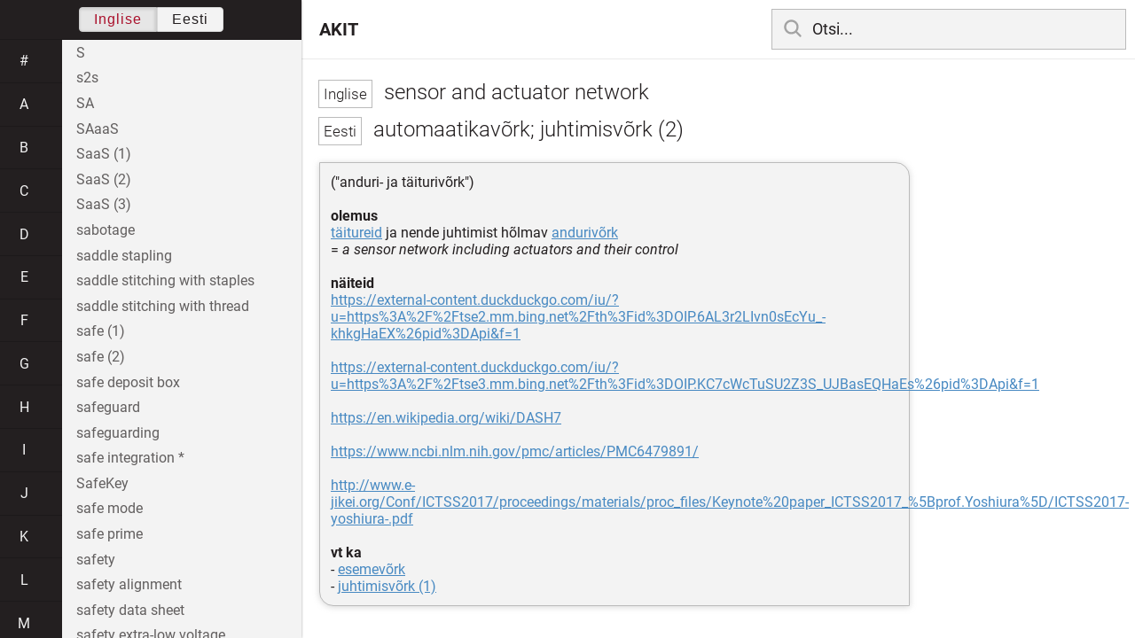

--- FILE ---
content_type: text/html; charset=utf-8
request_url: https://akit.cyber.ee/term/8106
body_size: 250206
content:
<!DOCTYPE html>
<html>
<head>
    <title>sensor and actuator network - AKIT</title>
    <meta name="viewport" content="width=device-width, initial-scale=1">
    <link rel="stylesheet" href="/assets/public-b2b477d28d0f9117e5752aee2999cd754de704948a2c3da6abe716ac2c947f69.css" media="all" />
    <link rel="stylesheet" href="/assets/katex-ba8e7536e1304a32a2517720c88fe399907a2142b6c071cc9667f393497a43ce.css" media="all" />
    <link rel="icon" type="image/x-icon" href="/data/favicon.ico" />
    <meta name="csrf-param" content="authenticity_token" />
<meta name="csrf-token" content="cqmVhuqvtdSeXdDsWJFe2j9bqH2_Oed_6fYGX7X0xiniL3sNVefto4tGOmF9FSkkMKLASxDgUFJbGEuwsrsukQ" />
    <link rel="canonical" href="https://akit.cyber.ee/term/8106">
    <script type="importmap" data-turbo-track="reload" nonce="5v2lp+Ve7xAZAFMChj4Ukw==">{
  "imports": {
    "event-listeners": "/assets/event-listeners-3188b904e9c512ce58849597cd59a6471b238ac39074509d52b93a3ed4d1ff5b.js",
    "fetch-json": "/assets/fetch-json-f925d5ad3915797f55c9ea1862c8d0eeb485c5610ef85e45d533a44aced19b56.js",
    "loading-dialog": "/assets/loading-dialog-6971b5093045dde910bf57d4016505ddbb4b1fc400f499d7c5b957c4e17d6f5f.js",
    "public": "/assets/public-44f83c6ba3cfdfbcdd4d37f7f7200d779ff2fff4e4fbe61163936808630658a3.js",
    "required": "/assets/required-3cb6e018769e0ed3891106173cee0514ef8271017a81e157351d95e1ca3159a1.js",
    "startup": "/assets/startup-64cf1f128979bce51af90ff06ee238ad555773f7db89862d31f84d601dac85ef.js",
    "auto-render": "/assets/auto-render-917b50c7fcb2ed70cb63d03f75096f46984f5aa8c428910ae155a1e75d07965f.js",
    "katex": "/assets/katex-48a64615696bdf4132dc4a7185d3f0430ad2b9c5814799caa2af6301035cd430.js"
  }
}</script>

<script type="esms-options" nonce="5v2lp+Ve7xAZAFMChj4Ukw==">{"nonce":"5v2lp+Ve7xAZAFMChj4Ukw=="}</script>
<script src="/assets/es-module-shims.min-e9dfe3da61272ad1b1d2ce9748b611b65b0050a1fbd576689fa821c2633bf572.js" async="async" data-turbo-track="reload" nonce="5v2lp+Ve7xAZAFMChj4Ukw=="></script>
<script type="module" nonce="5v2lp+Ve7xAZAFMChj4Ukw==">import "public"</script>
</head>
<body data-active-language="en" data-active-letter="s" data-active-term-id="8106" data-root-path="/">
    <div class="container">
        <main>
            <h1 class="term-title">
    <span lang="en" data-lang="Inglise">
      sensor and actuator network
</span>  <br>
    <span lang="et" data-lang="Eesti">
      automaatikavõrk; juhtimisvõrk (2)
</span></h1>
<div class="term-body">
    <p>(&quot;anduri- ja täiturivõrk&quot;) 
<br/>
<br/><strong>olemus</strong>
<br/><a href="/term/6221">täitureid</a> ja nende juhtimist hõlmav <a href="/term/8103">andurivõrk</a>
<br/>= <em>a sensor network including actuators and their control</em>
<br/>
<br/><strong>näiteid</strong>
<br/><a href="https://external-content.duckduckgo.com/iu/?u=https%3A%2F%2Ftse2.mm.bing.net%2Fth%3Fid%3DOIP.6AL3r2LIvn0sEcYu_-khkgHaEX%26pid%3DApi&f=1">https://external-content.duckduckgo.com/iu/?u=https%3A%2F%2Ftse2.mm.bing.net%2Fth%3Fid%3DOIP.6AL3r2LIvn0sEcYu_-khkgHaEX%26pid%3DApi&amp;f=1</a>
<br/>
<br/><a href="https://external-content.duckduckgo.com/iu/?u=https%3A%2F%2Ftse3.mm.bing.net%2Fth%3Fid%3DOIP.KC7cWcTuSU2Z3S_UJBasEQHaEs%26pid%3DApi&f=1">https://external-content.duckduckgo.com/iu/?u=https%3A%2F%2Ftse3.mm.bing.net%2Fth%3Fid%3DOIP.KC7cWcTuSU2Z3S_UJBasEQHaEs%26pid%3DApi&amp;f=1</a>
<br/>
<br/><a href="https://en.wikipedia.org/wiki/DASH7">https://en.wikipedia.org/wiki/DASH7</a>
<br/>
<br/><a href="https://www.ncbi.nlm.nih.gov/pmc/articles/PMC6479891/">https://www.ncbi.nlm.nih.gov/pmc/articles/PMC6479891/</a>
<br/>
<br/><a href="http://www.e-jikei.org/Conf/ICTSS2017/proceedings/materials/proc_files/Keynote%20paper_ICTSS2017_%5Bprof.Yoshiura%5D/ICTSS2017-yoshiura-.pdf">http://www.e-jikei.org/Conf/ICTSS2017/proceedings/materials/proc_files/Keynote%20paper_ICTSS2017_%5Bprof.Yoshiura%5D/ICTSS2017-yoshiura-.pdf</a>
<br/>
<br/><strong>vt ka</strong>
<br/>- <a href="/term/1537">esemevõrk</a>
<br/>- <a href="/term/7491">juhtimisvõrk (1)</a></p>

</div>

        </main>

        <header>
            <nav class="sidebar-toggle">
                <i class="icon-menu"></i>
                <i class="icon-close"></i>
            </nav>
            <nav class="page-selector">
                <a href="/">AKIT</a>
            </nav>
            <nav class="searchbar">
                <form action="/search" accept-charset="UTF-8" method="get">
                    <i class="icon-search"></i>
                    <input class="search-query" name="q" type="text" autocomplete="off" placeholder="Otsi...">
</form>                <ul class="search-autocomplete" data-autocomplete-get-uri="/term/filter" data-autocomplete-query-param="q"></ul>
            </nav>
        </header>

        <nav class="sidebar">
            <div class="languages">
                <div class="button-box">
                    <button class="active" data-set-lang="en">Inglise</button><button class="" data-set-lang="et">Eesti</button>
                </div>
            </div>

            <div class="alphabet">
                    <a class="" data-letter="#" href="#">#</a>
                    <a class="" data-letter="a" href="#">a</a>
                    <a class="" data-letter="b" href="#">b</a>
                    <a class="" data-letter="c" href="#">c</a>
                    <a class="" data-letter="d" href="#">d</a>
                    <a class="" data-letter="e" href="#">e</a>
                    <a class="" data-letter="f" href="#">f</a>
                    <a class="" data-letter="g" href="#">g</a>
                    <a class="" data-letter="h" href="#">h</a>
                    <a class="" data-letter="i" href="#">i</a>
                    <a class="" data-letter="j" href="#">j</a>
                    <a class="" data-letter="k" href="#">k</a>
                    <a class="" data-letter="l" href="#">l</a>
                    <a class="" data-letter="m" href="#">m</a>
                    <a class="" data-letter="n" href="#">n</a>
                    <a class="" data-letter="o" href="#">o</a>
                    <a class="" data-letter="p" href="#">p</a>
                    <a class="" data-letter="q" href="#">q</a>
                    <a class="" data-letter="r" href="#">r</a>
                    <a class="active" data-letter="s" href="#">s</a>
                    <a class="" data-letter="t" href="#">t</a>
                    <a class="" data-letter="u" href="#">u</a>
                    <a class="" data-letter="v" href="#">v</a>
                    <a class="" data-letter="w" href="#">w</a>
                    <a class="" data-letter="x" href="#">x</a>
                    <a class="" data-letter="y" href="#">y</a>
                    <a class="" data-letter="z" href="#">z</a>
            </div>

            <div class="terms">
                    <a title="S" data-term-id="14935" class="" href="/term/14935-s">S</a>
                    <a title="s2s" data-term-id="15153" class="" href="/term/15153-s2s">s2s</a>
                    <a title="SA" data-term-id="7753" class="" href="/term/7753-sa">SA</a>
                    <a title="SAaaS" data-term-id="13692" class="" href="/term/13692-saaas">SAaaS</a>
                    <a title="SaaS (1)" data-term-id="3081" class="" href="/term/3081-saas-1">SaaS (1)</a>
                    <a title="SaaS (2)" data-term-id="3082" class="" href="/term/3082-saas-2">SaaS (2)</a>
                    <a title="SaaS (3)" data-term-id="6154" class="" href="/term/6154-saas-3">SaaS (3)</a>
                    <a title="sabotage" data-term-id="472" class="" href="/term/472-sabotage">sabotage</a>
                    <a title="saddle stapling" data-term-id="9489" class="" href="/term/9489-saddle-stapling">saddle stapling</a>
                    <a title="saddle stitching with staples" data-term-id="9488" class="" href="/term/9488-saddle-stitching-with-staples">saddle stitching with staples</a>
                    <a title="saddle stitching with thread" data-term-id="9487" class="" href="/term/9487-saddle-stitching-with-thread">saddle stitching with thread</a>
                    <a title="safe (1)" data-term-id="377" class="" href="/term/377-safe-1">safe (1)</a>
                    <a title="safe (2)" data-term-id="1256" class="" href="/term/1256-safe-2">safe (2)</a>
                    <a title="safe deposit box" data-term-id="7025" class="" href="/term/7025-safe-deposit-box">safe deposit box</a>
                    <a title="safeguard" data-term-id="473" class="" href="/term/473-safeguard">safeguard</a>
                    <a title="safeguarding" data-term-id="4299" class="" href="/term/4299-safeguarding">safeguarding</a>
                    <a title="safe integration *" data-term-id="17037" class="" href="/term/17037-safe-integration">safe integration *</a>
                    <a title="SafeKey" data-term-id="7015" class="" href="/term/7015-safekey">SafeKey</a>
                    <a title="safe mode" data-term-id="9970" class="" href="/term/9970-safe-mode">safe mode</a>
                    <a title="safe prime" data-term-id="5092" class="" href="/term/5092-safe-prime">safe prime</a>
                    <a title="safety" data-term-id="537" class="" href="/term/537-safety">safety</a>
                    <a title="safety alignment" data-term-id="17173" class="" href="/term/17173-safety-alignment">safety alignment</a>
                    <a title="safety data sheet" data-term-id="12105" class="" href="/term/12105-safety-data-sheet">safety data sheet</a>
                    <a title="safety extra-low voltage" data-term-id="8985" class="" href="/term/8985-safety-extra-low-voltage">safety extra-low voltage</a>
                    <a title="safety factor" data-term-id="11646" class="" href="/term/11646-safety-factor">safety factor</a>
                    <a title="safety-instrumented system" data-term-id="13940" class="" href="/term/13940-safety-instrumented-system">safety-instrumented system</a>
                    <a title="safety integrity" data-term-id="14217" class="" href="/term/14217-safety-integrity">safety integrity</a>
                    <a title="safety integrity level" data-term-id="14216" class="" href="/term/14216-safety-integrity-level">safety integrity level</a>
                    <a title="safety measure" data-term-id="1522" class="" href="/term/1522-safety-measure">safety measure</a>
                    <a title="safety net (1)" data-term-id="7819" class="" href="/term/7819-safety-net-1">safety net (1)</a>
                    <a title="safety plan" data-term-id="9134" class="" href="/term/9134-safety-plan">safety plan</a>
                    <a title="safety shield" data-term-id="9566" class="" href="/term/9566-safety-shield">safety shield</a>
                    <a title="safety system" data-term-id="10248" class="" href="/term/10248-safety-system">safety system</a>
                    <a title="safety threshold" data-term-id="10122" class="" href="/term/10122-safety-threshold">safety threshold</a>
                    <a title="SAGE" data-term-id="1307" class="" href="/term/1307-sage">SAGE</a>
                    <a title="SAID (1)" data-term-id="7754" class="" href="/term/7754-said-1">SAID (1)</a>
                    <a title="SAID (2)" data-term-id="7757" class="" href="/term/7757-said-2">SAID (2)</a>
                    <a title="SAIDI" data-term-id="7759" class="" href="/term/7759-saidi">SAIDI</a>
                    <a title="salami shaving" data-term-id="14351" class="" href="/term/14351-salami-shaving">salami shaving</a>
                    <a title="salami slicing" data-term-id="14350" class="" href="/term/14350-salami-slicing">salami slicing</a>
                    <a title="salami tactics" data-term-id="14349" class="" href="/term/14349-salami-tactics">salami tactics</a>
                    <a title="salt" data-term-id="476" class="" href="/term/476-salt">salt</a>
                    <a title="SAM (1)" data-term-id="6173" class="" href="/term/6173-sam-1">SAM (1)</a>
                    <a title="SAM (2)" data-term-id="12172" class="" href="/term/12172-sam-2">SAM (2)</a>
                    <a title="Samba" data-term-id="6735" class="" href="/term/6735-samba">Samba</a>
                    <a title="same-origin policy" data-term-id="1455" class="" href="/term/1455-same-origin-policy">same-origin policy</a>
                    <a title="SAML" data-term-id="474" class="" href="/term/474-saml">SAML</a>
                    <a title="SAM owner" data-term-id="10942" class="" href="/term/10942-sam-owner">SAM owner</a>
                    <a title="sample (1)" data-term-id="5564" class="" href="/term/5564-sample-1">sample (1)</a>
                    <a title="sample (2)" data-term-id="5565" class="" href="/term/5565-sample-2">sample (2)</a>
                    <a title="sample (3)" data-term-id="7672" class="" href="/term/7672-sample-3">sample (3)</a>
                    <a title="sample (4)" data-term-id="7875" class="" href="/term/7875-sample-4">sample (4)</a>
                    <a title="sample (5)" data-term-id="9589" class="" href="/term/9589-sample-5">sample (5)</a>
                    <a title="sample (6)" data-term-id="17038" class="" href="/term/17038-sample-6">sample (6)</a>
                    <a title="sample rate" data-term-id="3827" class="" href="/term/3827-sample-rate">sample rate</a>
                    <a title="sample space" data-term-id="4971" class="" href="/term/4971-sample-space">sample space</a>
                    <a title="sample tag (1)" data-term-id="7185" class="" href="/term/7185-sample-tag-1">sample tag (1)</a>
                    <a title="sample tag (2)" data-term-id="7184" class="" href="/term/7184-sample-tag-2">sample tag (2)</a>
                    <a title="sampling (1)" data-term-id="11289" class="" href="/term/11289-sampling-1">sampling (1)</a>
                    <a title="sampling (2)" data-term-id="11290" class="" href="/term/11290-sampling-2">sampling (2)</a>
                    <a title="sampling (3)" data-term-id="11291" class="" href="/term/11291-sampling-3">sampling (3)</a>
                    <a title="sampling frequency (1)" data-term-id="3826" class="" href="/term/3826-sampling-frequency-1">sampling frequency (1)</a>
                    <a title="sampling frequency (2)" data-term-id="9790" class="" href="/term/9790-sampling-frequency-2">sampling frequency (2)</a>
                    <a title="sampling rate" data-term-id="9791" class="" href="/term/9791-sampling-rate">sampling rate</a>
                    <a title="sampling unit" data-term-id="5563" class="" href="/term/5563-sampling-unit">sampling unit</a>
                    <a title="SAM practitioner" data-term-id="10943" class="" href="/term/10943-sam-practitioner">SAM practitioner</a>
                    <a title="SAM program scope" data-term-id="10946" class="" href="/term/10946-sam-program-scope">SAM program scope</a>
                    <a title="SAM tool" data-term-id="11253" class="" href="/term/11253-sam-tool">SAM tool</a>
                    <a title="SAN" data-term-id="3072" class="" href="/term/3072-san">SAN</a>
                    <a title="sanction (1)" data-term-id="5818" class="" href="/term/5818-sanction-1">sanction (1)</a>
                    <a title="sanction (2)" data-term-id="5819" class="" href="/term/5819-sanction-2">sanction (2)</a>
                    <a title="sanction (3)" data-term-id="5820" class="" href="/term/5820-sanction-3">sanction (3)</a>
                    <a title="sand" data-term-id="4642" class="" href="/term/4642-sand">sand</a>
                    <a title="sandbox" data-term-id="305" class="" href="/term/305-sandbox">sandbox</a>
                    <a title="sandboxing" data-term-id="1747" class="" href="/term/1747-sandboxing">sandboxing</a>
                    <a title="Sandworm" data-term-id="14360" class="" href="/term/14360-sandworm">Sandworm</a>
                    <a title="sanitization (1)" data-term-id="931" class="" href="/term/931-sanitization-1">sanitization (1)</a>
                    <a title="sanitization (2)" data-term-id="13485" class="" href="/term/13485-sanitization-2">sanitization (2)</a>
                    <a title="sanitize" data-term-id="10415" class="" href="/term/10415-sanitize">sanitize</a>
                    <a title="sanitizing" data-term-id="3735" class="" href="/term/3735-sanitizing">sanitizing</a>
                    <a title="sanity check" data-term-id="376" class="" href="/term/376-sanity-check">sanity check</a>
                    <a title="SANS" data-term-id="11114" class="" href="/term/11114-sans">SANS</a>
                    <a title="SANS Institute" data-term-id="7798" class="" href="/term/7798-sans-institute">SANS Institute</a>
                    <a title="SAN switch" data-term-id="7125" class="" href="/term/7125-san-switch">SAN switch</a>
                    <a title="SAP (1)" data-term-id="11554" class="" href="/term/11554-sap-1">SAP (1)</a>
                    <a title="SAP (2)" data-term-id="11555" class="" href="/term/11555-sap-2">SAP (2)</a>
                    <a title="SAP (3)" data-term-id="14259" class="" href="/term/14259-sap-3">SAP (3)</a>
                    <a title="SAP ERP" data-term-id="14127" class="" href="/term/14127-sap-erp">SAP ERP</a>
                    <a title="SAR" data-term-id="988" class="" href="/term/988-sar">SAR</a>
                    <a title="Sasser" data-term-id="12289" class="" href="/term/12289-sasser">Sasser</a>
                    <a title="SATA" data-term-id="9336" class="" href="/term/9336-sata">SATA</a>
                    <a title="satisfaction (1)" data-term-id="16769" class="" href="/term/16769-satisfaction-1">satisfaction (1)</a>
                    <a title="satoshi" data-term-id="1967" class="" href="/term/1967-satoshi">satoshi</a>
                    <a title="save (1)" data-term-id="5307" class="" href="/term/5307-save-1">save (1)</a>
                    <a title="save (2)" data-term-id="5308" class="" href="/term/5308-save-2">save (2)</a>
                    <a title="Saville" data-term-id="11519" class="" href="/term/11519-saville">Saville</a>
                    <a title="savvy" data-term-id="4694" class="" href="/term/4694-savvy">savvy</a>
                    <a title="SBC" data-term-id="8027" class="" href="/term/8027-sbc">SBC</a>
                    <a title="SBD" data-term-id="7136" class="" href="/term/7136-sbd">SBD</a>
                    <a title="SBDH" data-term-id="8936" class="" href="/term/8936-sbdh">SBDH</a>
                    <a title="SBIRS" data-term-id="13590" class="" href="/term/13590-sbirs">SBIRS</a>
                    <a title="S-box transformation" data-term-id="2534" class="" href="/term/2534-s-box-transformation">S-box transformation</a>
                    <a title="SBU" data-term-id="6113" class="" href="/term/6113-sbu">SBU</a>
                    <a title="SCADA" data-term-id="3111" class="" href="/term/3111-scada">SCADA</a>
                    <a title="scaffolding (1)" data-term-id="16770" class="" href="/term/16770-scaffolding-1">scaffolding (1)</a>
                    <a title="scaffolding (2)" data-term-id="17012" class="" href="/term/17012-scaffolding-2">scaffolding (2)</a>
                    <a title="scalability" data-term-id="304" class="" href="/term/304-scalability">scalability</a>
                    <a title="scalable" data-term-id="6054" class="" href="/term/6054-scalable">scalable</a>
                    <a title="scalar" data-term-id="5566" class="" href="/term/5566-scalar">scalar</a>
                    <a title="scalar product" data-term-id="4953" class="" href="/term/4953-scalar-product">scalar product</a>
                    <a title="scalar type" data-term-id="16771" class="" href="/term/16771-scalar-type">scalar type</a>
                    <a title="scale (1)" data-term-id="1740" class="" href="/term/1740-scale-1">scale (1)</a>
                    <a title="scale (2)" data-term-id="1741" class="" href="/term/1741-scale-2">scale (2)</a>
                    <a title="scale (3)" data-term-id="8366" class="" href="/term/8366-scale-3">scale (3)</a>
                    <a title="scaled value" data-term-id="9562" class="" href="/term/9562-scaled-value">scaled value</a>
                    <a title="scale factor" data-term-id="8367" class="" href="/term/8367-scale-factor">scale factor</a>
                    <a title="scale out" data-term-id="12189" class="" href="/term/12189-scale-out">scale out</a>
                    <a title="scale type" data-term-id="16772" class="" href="/term/16772-scale-type">scale type</a>
                    <a title="scale up" data-term-id="12190" class="" href="/term/12190-scale-up">scale up</a>
                    <a title="scaling" data-term-id="1742" class="" href="/term/1742-scaling">scaling</a>
                    <a title="scam" data-term-id="2237" class="" href="/term/2237-scam">scam</a>
                    <a title="scam baiting" data-term-id="2245" class="" href="/term/2245-scam-baiting">scam baiting</a>
                    <a title="scan" data-term-id="5567" class="" href="/term/5567-scan">scan</a>
                    <a title="scan engine" data-term-id="13947" class="" href="/term/13947-scan-engine">scan engine</a>
                    <a title="scan line" data-term-id="16773" class="" href="/term/16773-scan-line">scan line</a>
                    <a title="scanner" data-term-id="5568" class="" href="/term/5568-scanner">scanner</a>
                    <a title="scanning probe microscopy" data-term-id="12244" class="" href="/term/12244-scanning-probe-microscopy">scanning probe microscopy</a>
                    <a title="scanning server" data-term-id="2928" class="" href="/term/2928-scanning-server">scanning server</a>
                    <a title="SCAP" data-term-id="9339" class="" href="/term/9339-scap">SCAP</a>
                    <a title="Scarab" data-term-id="13153" class="" href="/term/13153-scarab">Scarab</a>
                    <a title="scareware" data-term-id="477" class="" href="/term/477-scareware">scareware</a>
                    <a title="scavenging" data-term-id="375" class="" href="/term/375-scavenging">scavenging</a>
                    <a title="SCCM" data-term-id="15475" class="" href="/term/15475-sccm">SCCM</a>
                    <a title="SCCP (1)" data-term-id="9345" class="" href="/term/9345-sccp-1">SCCP (1)</a>
                    <a title="SCCP (2)" data-term-id="14939" class="" href="/term/14939-sccp-2">SCCP (2)</a>
                    <a title="SCD (1)" data-term-id="10191" class="" href="/term/10191-scd-1">SCD (1)</a>
                    <a title="SCD (2)" data-term-id="11361" class="" href="/term/11361-scd-2">SCD (2)</a>
                    <a title="scenario" data-term-id="10837" class="" href="/term/10837-scenario">scenario</a>
                    <a title="scene location" data-term-id="10877" class="" href="/term/10877-scene-location">scene location</a>
                    <a title="schedule" data-term-id="9039" class="" href="/term/9039-schedule">schedule</a>
                    <a title="scheduled maintenance" data-term-id="4363" class="" href="/term/4363-scheduled-maintenance">scheduled maintenance</a>
                    <a title="scheduler" data-term-id="8141" class="" href="/term/8141-scheduler">scheduler</a>
                    <a title="schema" data-term-id="6791" class="" href="/term/6791-schema">schema</a>
                    <a title="schemata" data-term-id="9335" class="" href="/term/9335-schemata">schemata</a>
                    <a title="schematic diagram" data-term-id="12656" class="" href="/term/12656-schematic-diagram">schematic diagram</a>
                    <a title="Schengen area" data-term-id="10167" class="" href="/term/10167-schengen-area">Schengen area</a>
                    <a title="Schnorr identification scheme" data-term-id="4330" class="" href="/term/4330-schnorr-identification-scheme">Schnorr identification scheme</a>
                    <a title="Schnorr signature" data-term-id="2649" class="" href="/term/2649-schnorr-signature">Schnorr signature</a>
                    <a title="SCI (1)" data-term-id="6109" class="" href="/term/6109-sci-1">SCI (1)</a>
                    <a title="SCIgen" data-term-id="1838" class="" href="/term/1838-scigen">SCIgen</a>
                    <a title="SCIM" data-term-id="13616" class="" href="/term/13616-scim">SCIM</a>
                    <a title="SCION (1)" data-term-id="11589" class="" href="/term/11589-scion-1">SCION (1)</a>
                    <a title="SCION (2)" data-term-id="13493" class="" href="/term/13493-scion-2">SCION (2)</a>
                    <a title="sclera" data-term-id="9756" class="" href="/term/9756-sclera">sclera</a>
                    <a title="scope (1)" data-term-id="369" class="" href="/term/369-scope-1">scope (1)</a>
                    <a title="scope (2)" data-term-id="370" class="" href="/term/370-scope-2">scope (2)</a>
                    <a title="scope (3)" data-term-id="371" class="" href="/term/371-scope-3">scope (3)</a>
                    <a title="scope (4)" data-term-id="12731" class="" href="/term/12731-scope-4">scope (4)</a>
                    <a title="scope (5)" data-term-id="13654" class="" href="/term/13654-scope-5">scope (5)</a>
                    <a title="scope of attestation" data-term-id="11294" class="" href="/term/11294-scope-of-attestation">scope of attestation</a>
                    <a title="scope of exercise" data-term-id="15476" class="" href="/term/15476-scope-of-exercise">scope of exercise</a>
                    <a title="scope of service" data-term-id="15477" class="" href="/term/15477-scope-of-service">scope of service</a>
                    <a title="scoping" data-term-id="13183" class="" href="/term/13183-scoping">scoping</a>
                    <a title="score (1)" data-term-id="9307" class="" href="/term/9307-score-1">score (1)</a>
                    <a title="score (2)" data-term-id="9308" class="" href="/term/9308-score-2">score (2)</a>
                    <a title="scorecard" data-term-id="7036" class="" href="/term/7036-scorecard">scorecard</a>
                    <a title="score type measure" data-term-id="16774" class="" href="/term/16774-score-type-measure">score type measure</a>
                    <a title="SCP (1)" data-term-id="3358" class="" href="/term/3358-scp-1">SCP (1)</a>
                    <a title="SCP (2)" data-term-id="14940" class="" href="/term/14940-scp-2">SCP (2)</a>
                    <a title="scrambled document related information" data-term-id="11464" class="" href="/term/11464-scrambled-document-related-information">scrambled document related information</a>
                    <a title="scrambler" data-term-id="4571" class="" href="/term/4571-scrambler">scrambler</a>
                    <a title="scrambling (1)" data-term-id="1044" class="" href="/term/1044-scrambling-1">scrambling (1)</a>
                    <a title="scrambling (2)" data-term-id="1246" class="" href="/term/1246-scrambling-2">scrambling (2)</a>
                    <a title="scrap" data-term-id="6200" class="" href="/term/6200-scrap">scrap</a>
                    <a title="screen (1)" data-term-id="5473" class="" href="/term/5473-screen-1">screen (1)</a>
                    <a title="screen (2)" data-term-id="5474" class="" href="/term/5474-screen-2">screen (2)</a>
                    <a title="screen (3)" data-term-id="5475" class="" href="/term/5475-screen-3">screen (3)</a>
                    <a title="screen (4)" data-term-id="14942" class="" href="/term/14942-screen-4">screen (4)</a>
                    <a title="screen capture" data-term-id="9285" class="" href="/term/9285-screen-capture">screen capture</a>
                    <a title="screencasting (1)" data-term-id="13961" class="" href="/term/13961-screencasting-1">screencasting (1)</a>
                    <a title="screencasting (2)" data-term-id="13963" class="" href="/term/13963-screencasting-2">screencasting (2)</a>
                    <a title="screen door effect" data-term-id="10054" class="" href="/term/10054-screen-door-effect">screen door effect</a>
                    <a title="screened host" data-term-id="6347" class="" href="/term/6347-screened-host">screened host</a>
                    <a title="screened subnet" data-term-id="5155" class="" href="/term/5155-screened-subnet">screened subnet</a>
                    <a title="screened subnetwork" data-term-id="4131" class="" href="/term/4131-screened-subnetwork">screened subnetwork</a>
                    <a title="screening (1)" data-term-id="372" class="" href="/term/372-screening-1">screening (1)</a>
                    <a title="screening (2)" data-term-id="373" class="" href="/term/373-screening-2">screening (2)</a>
                    <a title="screening (3)" data-term-id="374" class="" href="/term/374-screening-3">screening (3)</a>
                    <a title="screening router" data-term-id="2661" class="" href="/term/2661-screening-router">screening router</a>
                    <a title="screen lock" data-term-id="9474" class="" href="/term/9474-screen-lock">screen lock</a>
                    <a title="screen name (1)" data-term-id="10181" class="" href="/term/10181-screen-name-1">screen name (1)</a>
                    <a title="screen name (2)" data-term-id="10182" class="" href="/term/10182-screen-name-2">screen name (2)</a>
                    <a title="screen peeking (1)" data-term-id="3750" class="" href="/term/3750-screen-peeking-1">screen peeking (1)</a>
                    <a title="screen reader" data-term-id="12359" class="" href="/term/12359-screen-reader">screen reader</a>
                    <a title="screensaver (1)" data-term-id="5247" class="" href="/term/5247-screensaver-1">screensaver (1)</a>
                    <a title="screensaver (2)" data-term-id="2333" class="" href="/term/2333-screensaver-2">screensaver (2)</a>
                    <a title="screen scraping" data-term-id="6202" class="" href="/term/6202-screen-scraping">screen scraping</a>
                    <a title="screensharing" data-term-id="13964" class="" href="/term/13964-screensharing">screensharing</a>
                    <a title="screenshot" data-term-id="3252" class="" href="/term/3252-screenshot">screenshot</a>
                    <a title="Screen Tab" data-term-id="13630" class="" href="/term/13630-screen-tab">Screen Tab</a>
                    <a title="script (1)" data-term-id="5685" class="" href="/term/5685-script-1">script (1)</a>
                    <a title="script (2)" data-term-id="5686" class="" href="/term/5686-script-2">script (2)</a>
                    <a title="script (3)" data-term-id="5687" class="" href="/term/5687-script-3">script (3)</a>
                    <a title="script (4)" data-term-id="16775" class="" href="/term/16775-script-4">script (4)</a>
                    <a title="script (5)" data-term-id="16776" class="" href="/term/16776-script-5">script (5)</a>
                    <a title="scripting language" data-term-id="16777" class="" href="/term/16777-scripting-language">scripting language</a>
                    <a title="script kiddie" data-term-id="7024" class="" href="/term/7024-script-kiddie">script kiddie</a>
                    <a title="script kiddy" data-term-id="3009" class="" href="/term/3009-script-kiddy">script kiddy</a>
                    <a title="scroll status" data-term-id="8580" class="" href="/term/8580-scroll-status">scroll status</a>
                    <a title="scrubber (1)" data-term-id="7423" class="" href="/term/7423-scrubber-1">scrubber (1)</a>
                    <a title="scrum" data-term-id="16778" class="" href="/term/16778-scrum">scrum</a>
                    <a title="scrypt" data-term-id="7330" class="" href="/term/7330-scrypt">scrypt</a>
                    <a title="SCSI" data-term-id="8128" class="" href="/term/8128-scsi">SCSI</a>
                    <a title="SCTP" data-term-id="9152" class="" href="/term/9152-sctp">SCTP</a>
                    <a title="Scunthorpe problem" data-term-id="14978" class="" href="/term/14978-scunthorpe-problem">Scunthorpe problem</a>
                    <a title="SCVP" data-term-id="3839" class="" href="/term/3839-scvp">SCVP</a>
                    <a title="SD card" data-term-id="12529" class="" href="/term/12529-sd-card">SD card</a>
                    <a title="S-DES" data-term-id="14492" class="" href="/term/14492-s-des">S-DES</a>
                    <a title="SDK" data-term-id="8857" class="" href="/term/8857-sdk">SDK</a>
                    <a title="SDLC (1)" data-term-id="991" class="" href="/term/991-sdlc-1">SDLC (1)</a>
                    <a title="SDM (1)" data-term-id="14167" class="" href="/term/14167-sdm-1">SDM (1)</a>
                    <a title="SDMA" data-term-id="14795" class="" href="/term/14795-sdma">SDMA</a>
                    <a title="SDMX" data-term-id="12592" class="" href="/term/12592-sdmx">SDMX</a>
                    <a title="SDN" data-term-id="6270" class="" href="/term/6270-sdn">SDN</a>
                    <a title="SDO" data-term-id="3035" class="" href="/term/3035-sdo">SDO</a>
                    <a title="SDP (1)" data-term-id="9180" class="" href="/term/9180-sdp-1">SDP (1)</a>
                    <a title="SDP (2)" data-term-id="13982" class="" href="/term/13982-sdp-2">SDP (2)</a>
                    <a title="SDP model" data-term-id="13981" class="" href="/term/13981-sdp-model">SDP model</a>
                    <a title="SDSL" data-term-id="2729" class="" href="/term/2729-sdsl">SDSL</a>
                    <a title="sd-wan" data-term-id="6272" class="" href="/term/6272-sd-wan">sd-wan</a>
                    <a title="seafarers&#39; identity document" data-term-id="11989" class="" href="/term/11989-seafarers-identity-document">seafarers&#39; identity document</a>
                    <a title="seal (1)" data-term-id="9972" class="" href="/term/9972-seal-1">seal (1)</a>
                    <a title="seal (2)" data-term-id="9973" class="" href="/term/9973-seal-2">seal (2)</a>
                    <a title="sealed class" data-term-id="14509" class="" href="/term/14509-sealed-class">sealed class</a>
                    <a title="sealed storage" data-term-id="1773" class="" href="/term/1773-sealed-storage">sealed storage</a>
                    <a title="sea-level use case" data-term-id="16779" class="" href="/term/16779-sea-level-use-case">sea-level use case</a>
                    <a title="search" data-term-id="3725" class="" href="/term/3725-search">search</a>
                    <a title="search and retrieval" data-term-id="3726" class="" href="/term/3726-search-and-retrieval">search and retrieval</a>
                    <a title="search base" data-term-id="8906" class="" href="/term/8906-search-base">search base</a>
                    <a title="search engine" data-term-id="3643" class="" href="/term/3643-search-engine">search engine</a>
                    <a title="search engine hacking" data-term-id="6155" class="" href="/term/6155-search-engine-hacking">search engine hacking</a>
                    <a title="search engine marketing" data-term-id="14944" class="" href="/term/14944-search-engine-marketing">search engine marketing</a>
                    <a title="search engine optimization" data-term-id="7996" class="" href="/term/7996-search-engine-optimization">search engine optimization</a>
                    <a title="searching state" data-term-id="16780" class="" href="/term/16780-searching-state">searching state</a>
                    <a title="search operator" data-term-id="10908" class="" href="/term/10908-search-operator">search operator</a>
                    <a title="search robot" data-term-id="4133" class="" href="/term/4133-search-robot">search robot</a>
                    <a title="seat management (1)" data-term-id="7032" class="" href="/term/7032-seat-management-1">seat management (1)</a>
                    <a title="SEB (1)" data-term-id="13079" class="" href="/term/13079-seb-1">SEB (1)</a>
                    <a title="SecaaS" data-term-id="3074" class="" href="/term/3074-secaas">SecaaS</a>
                    <a title="SECaaS" data-term-id="3073" class="" href="/term/3073-secaas">SECaaS</a>
                    <a title="seccomp" data-term-id="11128" class="" href="/term/11128-seccomp">seccomp</a>
                    <a title="second (1)" data-term-id="11158" class="" href="/term/11158-second-1">second (1)</a>
                    <a title="second (2)" data-term-id="11172" class="" href="/term/11172-second-2">second (2)</a>
                    <a title="secondary actor" data-term-id="15576" class="" href="/term/15576-secondary-actor">secondary actor</a>
                    <a title="secondary cloud service" data-term-id="17140" class="" href="/term/17140-secondary-cloud-service">secondary cloud service</a>
                    <a title="secondary cloud service provider" data-term-id="17113" class="" href="/term/17113-secondary-cloud-service-provider">secondary cloud service provider</a>
                    <a title="secondary site" data-term-id="5329" class="" href="/term/5329-secondary-site">secondary site</a>
                    <a title="secondary use" data-term-id="786" class="" href="/term/786-secondary-use">secondary use</a>
                    <a title="second order logic" data-term-id="13503" class="" href="/term/13503-second-order-logic">second order logic</a>
                    <a title="second-party audit" data-term-id="953" class="" href="/term/953-second-party-audit">second-party audit</a>
                    <a title="second-party conformity assessment activity" data-term-id="11279" class="" href="/term/11279-second-party-conformity-assessment-activity">second-party conformity assessment activity</a>
                    <a title="second preimage attack" data-term-id="1124" class="" href="/term/1124-second-preimage-attack">second preimage attack</a>
                    <a title="second preimage resistance" data-term-id="1496" class="" href="/term/1496-second-preimage-resistance">second preimage resistance</a>
                    <a title="second-stage recycle bin" data-term-id="5859" class="" href="/term/5859-second-stage-recycle-bin">second-stage recycle bin</a>
                    <a title="secrecy" data-term-id="1660" class="" href="/term/1660-secrecy">secrecy</a>
                    <a title="secret (1)" data-term-id="932" class="" href="/term/932-secret-1">secret (1)</a>
                    <a title="secret (2)" data-term-id="3977" class="" href="/term/3977-secret-2">secret (2)</a>
                    <a title="secret key" data-term-id="617" class="" href="/term/617-secret-key">secret key</a>
                    <a title="secret key cryptography" data-term-id="3" class="" href="/term/3-secret-key-cryptography">secret key cryptography</a>
                    <a title="secret sharing (1)" data-term-id="3802" class="" href="/term/3802-secret-sharing-1">secret sharing (1)</a>
                    <a title="secret sharing (2)" data-term-id="7167" class="" href="/term/7167-secret-sharing-2">secret sharing (2)</a>
                    <a title="secret value derivation function" data-term-id="11097" class="" href="/term/11097-secret-value-derivation-function">secret value derivation function</a>
                    <a title="secret word" data-term-id="12922" class="" href="/term/12922-secret-word">secret word</a>
                    <a title="Seculert" data-term-id="7887" class="" href="/term/7887-seculert">Seculert</a>
                    <a title="secure" data-term-id="1257" class="" href="/term/1257-secure">secure</a>
                    <a title="secure application" data-term-id="10605" class="" href="/term/10605-secure-application">secure application</a>
                    <a title="secure area" data-term-id="1574" class="" href="/term/1574-secure-area">secure area</a>
                    <a title="secure audit" data-term-id="10014" class="" href="/term/10014-secure-audit">secure audit</a>
                    <a title="secure by design" data-term-id="7134" class="" href="/term/7134-secure-by-design">secure by design</a>
                    <a title="SecureCode" data-term-id="7013" class="" href="/term/7013-securecode">SecureCode</a>
                    <a title="secure coding" data-term-id="6566" class="" href="/term/6566-secure-coding">secure coding</a>
                    <a title="Secure copy" data-term-id="3359" class="" href="/term/3359-secure-copy">Secure copy</a>
                    <a title="secure cryptographic device" data-term-id="11360" class="" href="/term/11360-secure-cryptographic-device">secure cryptographic device</a>
                    <a title="secured message" data-term-id="8846" class="" href="/term/8846-secured-message">secured message</a>
                    <a title="secure envelope" data-term-id="10734" class="" href="/term/10734-secure-envelope">secure envelope</a>
                    <a title="secure gateway" data-term-id="7688" class="" href="/term/7688-secure-gateway">secure gateway</a>
                    <a title="secure hash algorithm" data-term-id="1261" class="" href="/term/1261-secure-hash-algorithm">secure hash algorithm</a>
                    <a title="secure mailing list" data-term-id="3843" class="" href="/term/3843-secure-mailing-list">secure mailing list</a>
                    <a title="secure messaging" data-term-id="8847" class="" href="/term/8847-secure-messaging">secure messaging</a>
                    <a title="secure multiparty computation" data-term-id="7690" class="" href="/term/7690-secure-multiparty-computation">secure multiparty computation</a>
                    <a title="secure multi-tenancy" data-term-id="10228" class="" href="/term/10228-secure-multi-tenancy">secure multi-tenancy</a>
                    <a title="Secure Shell" data-term-id="7564" class="" href="/term/7564-secure-shell">Secure Shell</a>
                    <a title="secure signature-creation device" data-term-id="10212" class="" href="/term/10212-secure-signature-creation-device">secure signature-creation device</a>
                    <a title="secure state" data-term-id="3979" class="" href="/term/3979-secure-state">secure state</a>
                    <a title="secure web gateway (1)" data-term-id="6206" class="" href="/term/6206-secure-web-gateway-1">secure web gateway (1)</a>
                    <a title="secure web gateway (2)" data-term-id="6213" class="" href="/term/6213-secure-web-gateway-2">secure web gateway (2)</a>
                    <a title="Security+" data-term-id="7804" class="" href="/term/7804-security">Security+</a>
                    <a title="security (1)" data-term-id="2" class="" href="/term/2-security-1">security (1)</a>
                    <a title="security (2)" data-term-id="80" class="" href="/term/80-security-2">security (2)</a>
                    <a title="security (3)" data-term-id="6299" class="" href="/term/6299-security-3">security (3)</a>
                    <a title="security (4)" data-term-id="14947" class="" href="/term/14947-security-4">security (4)</a>
                    <a title="security (5)" data-term-id="14946" class="" href="/term/14946-security-5">security (5)</a>
                    <a title="security administrator" data-term-id="743" class="" href="/term/743-security-administrator">security administrator</a>
                    <a title="security advisor" data-term-id="11040" class="" href="/term/11040-security-advisor">security advisor</a>
                    <a title="security alarm" data-term-id="11972" class="" href="/term/11972-security-alarm">security alarm</a>
                    <a title="security alerts" data-term-id="12255" class="" href="/term/12255-security-alerts">security alerts</a>
                    <a title="security analysis (1)" data-term-id="5128" class="" href="/term/5128-security-analysis-1">security analysis (1)</a>
                    <a title="security analysis (2)" data-term-id="13521" class="" href="/term/13521-security-analysis-2">security analysis (2)</a>
                    <a title="security appliance" data-term-id="2666" class="" href="/term/2666-security-appliance">security appliance</a>
                    <a title="security architecture" data-term-id="303" class="" href="/term/303-security-architecture">security architecture</a>
                    <a title="security as a service" data-term-id="3230" class="" href="/term/3230-security-as-a-service">security as a service</a>
                    <a title="security aspect" data-term-id="15482" class="" href="/term/15482-security-aspect">security aspect</a>
                    <a title="security assessment (1)" data-term-id="6596" class="" href="/term/6596-security-assessment-1">security assessment (1)</a>
                    <a title="security assessment (2)" data-term-id="6597" class="" href="/term/6597-security-assessment-2">security assessment (2)</a>
                    <a title="security association" data-term-id="7752" class="" href="/term/7752-security-association">security association</a>
                    <a title="security association identifier" data-term-id="7755" class="" href="/term/7755-security-association-identifier">security association identifier</a>
                    <a title="security assurance component" data-term-id="14406" class="" href="/term/14406-security-assurance-component">security assurance component</a>
                    <a title="security assurance requirement" data-term-id="933" class="" href="/term/933-security-assurance-requirement">security assurance requirement</a>
                    <a title="security attribute" data-term-id="934" class="" href="/term/934-security-attribute">security attribute</a>
                    <a title="security audit (1)" data-term-id="301" class="" href="/term/301-security-audit-1">security audit (1)</a>
                    <a title="security audit (2)" data-term-id="302" class="" href="/term/302-security-audit-2">security audit (2)</a>
                    <a title="security audit message" data-term-id="11973" class="" href="/term/11973-security-audit-message">security audit message</a>
                    <a title="security auditor (1)" data-term-id="11977" class="" href="/term/11977-security-auditor-1">security auditor (1)</a>
                    <a title="security auditor (2)" data-term-id="11978" class="" href="/term/11978-security-auditor-2">security auditor (2)</a>
                    <a title="security audit record" data-term-id="11976" class="" href="/term/11976-security-audit-record">security audit record</a>
                    <a title="security audit trail" data-term-id="11609" class="" href="/term/11609-security-audit-trail">security audit trail</a>
                    <a title="security authority" data-term-id="10732" class="" href="/term/10732-security-authority">security authority</a>
                    <a title="security awareness" data-term-id="1367" class="" href="/term/1367-security-awareness">security awareness</a>
                    <a title="security awareness education" data-term-id="7470" class="" href="/term/7470-security-awareness-education">security awareness education</a>
                    <a title="security banner" data-term-id="1263" class="" href="/term/1263-security-banner">security banner</a>
                    <a title="security behavior" data-term-id="1850" class="" href="/term/1850-security-behavior">security behavior</a>
                    <a title="security breach" data-term-id="3796" class="" href="/term/3796-security-breach">security breach</a>
                    <a title="security bulletin" data-term-id="5170" class="" href="/term/5170-security-bulletin">security bulletin</a>
                    <a title="security by default" data-term-id="13942" class="" href="/term/13942-security-by-default">security by default</a>
                    <a title="security by design" data-term-id="7135" class="" href="/term/7135-security-by-design">security by design</a>
                    <a title="security camera" data-term-id="2048" class="" href="/term/2048-security-camera">security camera</a>
                    <a title="security certificate" data-term-id="10733" class="" href="/term/10733-security-certificate">security certificate</a>
                    <a title="security certificate chain" data-term-id="11636" class="" href="/term/11636-security-certificate-chain">security certificate chain</a>
                    <a title="security claim" data-term-id="10615" class="" href="/term/10615-security-claim">security claim</a>
                    <a title="security class (1)" data-term-id="860" class="" href="/term/860-security-class-1">security class (1)</a>
                    <a title="security clearance" data-term-id="300" class="" href="/term/300-security-clearance">security clearance</a>
                    <a title="security code" data-term-id="1599" class="" href="/term/1599-security-code">security code</a>
                    <a title="security committee" data-term-id="744" class="" href="/term/744-security-committee">security committee</a>
                    <a title="security compliance checklist" data-term-id="11433" class="" href="/term/11433-security-compliance-checklist">security compliance checklist</a>
                    <a title="security concept" data-term-id="13815" class="" href="/term/13815-security-concept">security concept</a>
                    <a title="security-critical" data-term-id="8526" class="" href="/term/8526-security-critical">security-critical</a>
                    <a title="security declaration" data-term-id="15485" class="" href="/term/15485-security-declaration">security declaration</a>
                    <a title="security design" data-term-id="13816" class="" href="/term/13816-security-design">security design</a>
                    <a title="security dimension" data-term-id="185" class="" href="/term/185-security-dimension">security dimension</a>
                    <a title="security domain" data-term-id="935" class="" href="/term/935-security-domain">security domain</a>
                    <a title="security engineering" data-term-id="936" class="" href="/term/936-security-engineering">security engineering</a>
                    <a title="security event" data-term-id="478" class="" href="/term/478-security-event">security event</a>
                    <a title="security event management" data-term-id="2308" class="" href="/term/2308-security-event-management">security event management</a>
                    <a title="security expert" data-term-id="5358" class="" href="/term/5358-security-expert">security expert</a>
                    <a title="security failure" data-term-id="2451" class="" href="/term/2451-security-failure">security failure</a>
                    <a title="security feature" data-term-id="299" class="" href="/term/299-security-feature">security feature</a>
                    <a title="security flaw" data-term-id="938" class="" href="/term/938-security-flaw">security flaw</a>
                    <a title="security function" data-term-id="7609" class="" href="/term/7609-security-function">security function</a>
                    <a title="security functional requirement" data-term-id="937" class="" href="/term/937-security-functional-requirement">security functional requirement</a>
                    <a title="security function policy" data-term-id="3980" class="" href="/term/3980-security-function-policy">security function policy</a>
                    <a title="security gateway" data-term-id="2670" class="" href="/term/2670-security-gateway">security gateway</a>
                    <a title="security governance" data-term-id="4412" class="" href="/term/4412-security-governance">security governance</a>
                    <a title="security grade" data-term-id="3920" class="" href="/term/3920-security-grade">security grade</a>
                    <a title="security hole" data-term-id="618" class="" href="/term/618-security-hole">security hole</a>
                    <a title="security hologram" data-term-id="9410" class="" href="/term/9410-security-hologram">security hologram</a>
                    <a title="security implementation standard" data-term-id="10299" class="" href="/term/10299-security-implementation-standard">security implementation standard</a>
                    <a title="security incident" data-term-id="479" class="" href="/term/479-security-incident">security incident</a>
                    <a title="security information and event management" data-term-id="2310" class="" href="/term/2310-security-information-and-event-management">security information and event management</a>
                    <a title="security information management" data-term-id="2304" class="" href="/term/2304-security-information-management">security information management</a>
                    <a title="security ink" data-term-id="1529" class="" href="/term/1529-security-ink">security ink</a>
                    <a title="security intelligence" data-term-id="6308" class="" href="/term/6308-security-intelligence">security intelligence</a>
                    <a title="security kernel" data-term-id="939" class="" href="/term/939-security-kernel">security kernel</a>
                    <a title="security label" data-term-id="940" class="" href="/term/940-security-label">security label</a>
                    <a title="security layer" data-term-id="785" class="" href="/term/785-security-layer">security layer</a>
                    <a title="security level (1)" data-term-id="298" class="" href="/term/298-security-level-1">security level (1)</a>
                    <a title="security level (2)" data-term-id="5874" class="" href="/term/5874-security-level-2">security level (2)</a>
                    <a title="security log" data-term-id="2477" class="" href="/term/2477-security-log">security log</a>
                    <a title="security management" data-term-id="15487" class="" href="/term/15487-security-management">security management</a>
                    <a title="security management objective" data-term-id="15488" class="" href="/term/15488-security-management-objective">security management objective</a>
                    <a title="security management policy" data-term-id="15491" class="" href="/term/15491-security-management-policy">security management policy</a>
                    <a title="security management programme" data-term-id="15493" class="" href="/term/15493-security-management-programme">security management programme</a>
                    <a title="security management target" data-term-id="15497" class="" href="/term/15497-security-management-target">security management target</a>
                    <a title="security mechanism" data-term-id="941" class="" href="/term/941-security-mechanism">security mechanism</a>
                    <a title="security metrics" data-term-id="3075" class="" href="/term/3075-security-metrics">security metrics</a>
                    <a title="security monitoring" data-term-id="3373" class="" href="/term/3373-security-monitoring">security monitoring</a>
                    <a title="security objective" data-term-id="297" class="" href="/term/297-security-objective">security objective</a>
                    <a title="security operation" data-term-id="15273" class="" href="/term/15273-security-operation">security operation</a>
                    <a title="security operations center" data-term-id="9083" class="" href="/term/9083-security-operations-center">security operations center</a>
                    <a title="security operations management" data-term-id="15503" class="" href="/term/15503-security-operations-management">security operations management</a>
                    <a title="security operations objective" data-term-id="15504" class="" href="/term/15504-security-operations-objective">security operations objective</a>
                    <a title="security operations personnel" data-term-id="15506" class="" href="/term/15506-security-operations-personnel">security operations personnel</a>
                    <a title="security operations policy" data-term-id="15508" class="" href="/term/15508-security-operations-policy">security operations policy</a>
                    <a title="security operations programme" data-term-id="15509" class="" href="/term/15509-security-operations-programme">security operations programme</a>
                    <a title="security paper" data-term-id="9477" class="" href="/term/9477-security-paper">security paper</a>
                    <a title="security parameters" data-term-id="17183" class="" href="/term/17183-security-parameters">security parameters</a>
                    <a title="security pass" data-term-id="9151" class="" href="/term/9151-security-pass">security pass</a>
                    <a title="security patch (1)" data-term-id="2278" class="" href="/term/2278-security-patch-1">security patch (1)</a>
                    <a title="security patch (2)" data-term-id="2279" class="" href="/term/2279-security-patch-2">security patch (2)</a>
                    <a title="security perimeter" data-term-id="1569" class="" href="/term/1569-security-perimeter">security perimeter</a>
                    <a title="security personnel" data-term-id="15510" class="" href="/term/15510-security-personnel">security personnel</a>
                    <a title="security plan" data-term-id="12208" class="" href="/term/12208-security-plan">security plan</a>
                    <a title="security plane" data-term-id="480" class="" href="/term/480-security-plane">security plane</a>
                    <a title="security policy" data-term-id="186" class="" href="/term/186-security-policy">security policy</a>
                    <a title="security principal" data-term-id="9220" class="" href="/term/9220-security-principal">security principal</a>
                    <a title="security printing" data-term-id="481" class="" href="/term/481-security-printing">security printing</a>
                    <a title="security problem" data-term-id="942" class="" href="/term/942-security-problem">security problem</a>
                    <a title="security problem definition" data-term-id="4082" class="" href="/term/4082-security-problem-definition">security problem definition</a>
                    <a title="security profile" data-term-id="6306" class="" href="/term/6306-security-profile">security profile</a>
                    <a title="security property" data-term-id="11210" class="" href="/term/11210-security-property">security property</a>
                    <a title="security-related event" data-term-id="11971" class="" href="/term/11971-security-related-event">security-related event</a>
                    <a title="security requirement" data-term-id="943" class="" href="/term/943-security-requirement">security requirement</a>
                    <a title="security scheme" data-term-id="11427" class="" href="/term/11427-security-scheme">security scheme</a>
                    <a title="security sensitive information" data-term-id="15483" class="" href="/term/15483-security-sensitive-information">security sensitive information</a>
                    <a title="security sensitive material" data-term-id="15512" class="" href="/term/15512-security-sensitive-material">security sensitive material</a>
                    <a title="security server" data-term-id="2303" class="" href="/term/2303-security-server">security server</a>
                    <a title="security service (1)" data-term-id="11967" class="" href="/term/11967-security-service-1">security service (1)</a>
                    <a title="security service (2)" data-term-id="11625" class="" href="/term/11625-security-service-2">security service (2)</a>
                    <a title="security standard (1)" data-term-id="5324" class="" href="/term/5324-security-standard-1">security standard (1)</a>
                    <a title="security standard (2)" data-term-id="5325" class="" href="/term/5325-security-standard-2">security standard (2)</a>
                    <a title="security status" data-term-id="9342" class="" href="/term/9342-security-status">security status</a>
                    <a title="security sticker" data-term-id="5591" class="" href="/term/5591-security-sticker">security sticker</a>
                    <a title="security strength" data-term-id="10434" class="" href="/term/10434-security-strength">security strength</a>
                    <a title="security subclass" data-term-id="11021" class="" href="/term/11021-security-subclass">security subclass</a>
                    <a title="security target" data-term-id="784" class="" href="/term/784-security-target">security target</a>
                    <a title="security technology (1)" data-term-id="954" class="" href="/term/954-security-technology-1">security technology (1)</a>
                    <a title="security technology (2)" data-term-id="1447" class="" href="/term/1447-security-technology-2">security technology (2)</a>
                    <a title="security testing" data-term-id="1161" class="" href="/term/1161-security-testing">security testing</a>
                    <a title="security theater" data-term-id="12889" class="" href="/term/12889-security-theater">security theater</a>
                    <a title="security threat scenario" data-term-id="15514" class="" href="/term/15514-security-threat-scenario">security threat scenario</a>
                    <a title="security through obscurity" data-term-id="745" class="" href="/term/745-security-through-obscurity">security through obscurity</a>
                    <a title="security token (1)" data-term-id="538" class="" href="/term/538-security-token-1">security token (1)</a>
                    <a title="security token (2)" data-term-id="1051" class="" href="/term/1051-security-token-2">security token (2)</a>
                    <a title="security token (3)" data-term-id="8921" class="" href="/term/8921-security-token-3">security token (3)</a>
                    <a title="security token (4)" data-term-id="10717" class="" href="/term/10717-security-token-4">security token (4)</a>
                    <a title="security token service" data-term-id="9252" class="" href="/term/9252-security-token-service">security token service</a>
                    <a title="security type system" data-term-id="16781" class="" href="/term/16781-security-type-system">security type system</a>
                    <a title="security update" data-term-id="8680" class="" href="/term/8680-security-update">security update</a>
                    <a title="Sednit" data-term-id="11641" class="" href="/term/11641-sednit">Sednit</a>
                    <a title="seed (1)" data-term-id="747" class="" href="/term/747-seed-1">seed (1)</a>
                    <a title="SEED (2)" data-term-id="11612" class="" href="/term/11612-seed-2">SEED (2)</a>
                    <a title="seed site" data-term-id="12128" class="" href="/term/12128-seed-site">seed site</a>
                    <a title="segfault" data-term-id="8902" class="" href="/term/8902-segfault">segfault</a>
                    <a title="segment (1)" data-term-id="7790" class="" href="/term/7790-segment-1">segment (1)</a>
                    <a title="segment (2)" data-term-id="7791" class="" href="/term/7791-segment-2">segment (2)</a>
                    <a title="segmentation" data-term-id="9775" class="" href="/term/9775-segmentation">segmentation</a>
                    <a title="segmentation fault" data-term-id="8901" class="" href="/term/8901-segmentation-fault">segmentation fault</a>
                    <a title="segregation of duties" data-term-id="967" class="" href="/term/967-segregation-of-duties">segregation of duties</a>
                    <a title="selection" data-term-id="3982" class="" href="/term/3982-selection">selection</a>
                    <a title="selective disclosure" data-term-id="1853" class="" href="/term/1853-selective-disclosure">selective disclosure</a>
                    <a title="selective dump" data-term-id="8600" class="" href="/term/8600-selective-dump">selective dump</a>
                    <a title="selective field protection" data-term-id="11626" class="" href="/term/11626-selective-field-protection">selective field protection</a>
                    <a title="selective forgery" data-term-id="2640" class="" href="/term/2640-selective-forgery">selective forgery</a>
                    <a title="selective laser sintering" data-term-id="12603" class="" href="/term/12603-selective-laser-sintering">selective laser sintering</a>
                    <a title="selective wait statement" data-term-id="16782" class="" href="/term/16782-selective-wait-statement">selective wait statement</a>
                    <a title="selector" data-term-id="4608" class="" href="/term/4608-selector">selector</a>
                    <a title="self-assessment evidence" data-term-id="11211" class="" href="/term/11211-self-assessment-evidence">self-assessment evidence</a>
                    <a title="self-call" data-term-id="16783" class="" href="/term/16783-self-call">self-call</a>
                    <a title="self-defence" data-term-id="15516" class="" href="/term/15516-self-defence">self-defence</a>
                    <a title="self-defending network" data-term-id="9340" class="" href="/term/9340-self-defending-network">self-defending network</a>
                    <a title="self-descriptiveness" data-term-id="16784" class="" href="/term/16784-self-descriptiveness">self-descriptiveness</a>
                    <a title="self-encrypting virus" data-term-id="12447" class="" href="/term/12447-self-encrypting-virus">self-encrypting virus</a>
                    <a title="self-extracting" data-term-id="13890" class="" href="/term/13890-self-extracting">self-extracting</a>
                    <a title="self-hosting" data-term-id="14887" class="" href="/term/14887-self-hosting">self-hosting</a>
                    <a title="selfie" data-term-id="7424" class="" href="/term/7424-selfie">selfie</a>
                    <a title="self-implementation" data-term-id="6602" class="" href="/term/6602-self-implementation">self-implementation</a>
                    <a title="self-service password reset" data-term-id="1900" class="" href="/term/1900-self-service-password-reset">self-service password reset</a>
                    <a title="self-signed certificate" data-term-id="4044" class="" href="/term/4044-self-signed-certificate">self-signed certificate</a>
                    <a title="self-sovereign identity" data-term-id="14645" class="" href="/term/14645-self-sovereign-identity">self-sovereign identity</a>
                    <a title="self-synchronizing stream cipher" data-term-id="1513" class="" href="/term/1513-self-synchronizing-stream-cipher">self-synchronizing stream cipher</a>
                    <a title="self-synchronous stream cipher" data-term-id="11718" class="" href="/term/11718-self-synchronous-stream-cipher">self-synchronous stream cipher</a>
                    <a title="self-test" data-term-id="10285" class="" href="/term/10285-self-test">self-test</a>
                    <a title="SELinux" data-term-id="11132" class="" href="/term/11132-selinux">SELinux</a>
                    <a title="SELV" data-term-id="8987" class="" href="/term/8987-selv">SELV</a>
                    <a title="SEM" data-term-id="2309" class="" href="/term/2309-sem">SEM</a>
                    <a title="semantic computing" data-term-id="17009" class="" href="/term/17009-semantic-computing">semantic computing</a>
                    <a title="semantic data interoperability" data-term-id="17121" class="" href="/term/17121-semantic-data-interoperability">semantic data interoperability</a>
                    <a title="semantic discoverability" data-term-id="11687" class="" href="/term/11687-semantic-discoverability">semantic discoverability</a>
                    <a title="semantic discoverability security" data-term-id="11688" class="" href="/term/11688-semantic-discoverability-security">semantic discoverability security</a>
                    <a title="semantic interoperability" data-term-id="15518" class="" href="/term/15518-semantic-interoperability">semantic interoperability</a>
                    <a title="semantics" data-term-id="13538" class="" href="/term/13538-semantics">semantics</a>
                    <a title="semantic search" data-term-id="9427" class="" href="/term/9427-semantic-search">semantic search</a>
                    <a title="semantic URL" data-term-id="9450" class="" href="/term/9450-semantic-url">semantic URL</a>
                    <a title="semantic variation point" data-term-id="16785" class="" href="/term/16785-semantic-variation-point">semantic variation point</a>
                    <a title="Semantic Web" data-term-id="4781" class="" href="/term/4781-semantic-web">Semantic Web</a>
                    <a title="semaphore" data-term-id="9132" class="" href="/term/9132-semaphore">semaphore</a>
                    <a title="semiformal" data-term-id="3983" class="" href="/term/3983-semiformal">semiformal</a>
                    <a title="semi-free start collision attack" data-term-id="4626" class="" href="/term/4626-semi-free-start-collision-attack">semi-free start collision attack</a>
                    <a title="semigroup" data-term-id="7283" class="" href="/term/7283-semigroup">semigroup</a>
                    <a title="semilingual" data-term-id="12437" class="" href="/term/12437-semilingual">semilingual</a>
                    <a title="semi-quantitative risk assessment" data-term-id="1258" class="" href="/term/1258-semi-quantitative-risk-assessment">semi-quantitative risk assessment</a>
                    <a title="semi-structured interview" data-term-id="9076" class="" href="/term/9076-semi-structured-interview">semi-structured interview</a>
                    <a title="semi-supervised machine learning" data-term-id="17046" class="" href="/term/17046-semi-supervised-machine-learning">semi-supervised machine learning</a>
                    <a title="Sender Policy Framework" data-term-id="6538" class="" href="/term/6538-sender-policy-framework">Sender Policy Framework</a>
                    <a title="Sendmail" data-term-id="7042" class="" href="/term/7042-sendmail">Sendmail</a>
                    <a title="send-only" data-term-id="13313" class="" href="/term/13313-send-only">send-only</a>
                    <a title="sensational language" data-term-id="12358" class="" href="/term/12358-sensational-language">sensational language</a>
                    <a title="sensitive asset" data-term-id="783" class="" href="/term/783-sensitive-asset">sensitive asset</a>
                    <a title="sensitive attribute" data-term-id="3551" class="" href="/term/3551-sensitive-attribute">sensitive attribute</a>
                    <a title="sensitive but unclassified" data-term-id="6112" class="" href="/term/6112-sensitive-but-unclassified">sensitive but unclassified</a>
                    <a title="sensitive data" data-term-id="1929" class="" href="/term/1929-sensitive-data">sensitive data</a>
                    <a title="sensitive function" data-term-id="11429" class="" href="/term/11429-sensitive-function">sensitive function</a>
                    <a title="sensitive information" data-term-id="1927" class="" href="/term/1927-sensitive-information">sensitive information</a>
                    <a title="sensitive personal data (1)" data-term-id="1930" class="" href="/term/1930-sensitive-personal-data-1">sensitive personal data (1)</a>
                    <a title="sensitive personal data (2)" data-term-id="1931" class="" href="/term/1931-sensitive-personal-data-2">sensitive personal data (2)</a>
                    <a title="sensitive PII" data-term-id="539" class="" href="/term/539-sensitive-pii">sensitive PII</a>
                    <a title="sensitive security parameter" data-term-id="17181" class="" href="/term/17181-sensitive-security-parameter">sensitive security parameter</a>
                    <a title="sensitive state" data-term-id="11428" class="" href="/term/11428-sensitive-state">sensitive state</a>
                    <a title="sensitivity" data-term-id="295" class="" href="/term/295-sensitivity">sensitivity</a>
                    <a title="sensitivity label" data-term-id="13255" class="" href="/term/13255-sensitivity-label">sensitivity label</a>
                    <a title="sensor (1)" data-term-id="2059" class="" href="/term/2059-sensor-1">sensor (1)</a>
                    <a title="sensor (2)" data-term-id="2060" class="" href="/term/2060-sensor-2">sensor (2)</a>
                    <a title="sensor (3)" data-term-id="2061" class="" href="/term/2061-sensor-3">sensor (3)</a>
                    <a title="sensor (4)" data-term-id="2062" class="" href="/term/2062-sensor-4">sensor (4)</a>
                    <a title="sensor and actuator network" data-term-id="8106" class="active" href="/term/8106-sensor-and-actuator-network">sensor and actuator network</a>
                    <a title="sensor network" data-term-id="8103" class="" href="/term/8103-sensor-network">sensor network</a>
                    <a title="sensor node" data-term-id="14708" class="" href="/term/14708-sensor-node">sensor node</a>
                    <a title="sentence (1)" data-term-id="11219" class="" href="/term/11219-sentence-1">sentence (1)</a>
                    <a title="sentence (2)" data-term-id="11220" class="" href="/term/11220-sentence-2">sentence (2)</a>
                    <a title="sentiment analysis" data-term-id="13690" class="" href="/term/13690-sentiment-analysis">sentiment analysis</a>
                    <a title="sentiment analysis as a service" data-term-id="13691" class="" href="/term/13691-sentiment-analysis-as-a-service">sentiment analysis as a service</a>
                    <a title="SENV" data-term-id="10735" class="" href="/term/10735-senv">SENV</a>
                    <a title="SEO (1)" data-term-id="7997" class="" href="/term/7997-seo-1">SEO (1)</a>
                    <a title="SEO (2)" data-term-id="8101" class="" href="/term/8101-seo-2">SEO (2)</a>
                    <a title="separated extra-low voltage" data-term-id="8986" class="" href="/term/8986-separated-extra-low-voltage">separated extra-low voltage</a>
                    <a title="separated interface" data-term-id="16786" class="" href="/term/16786-separated-interface">separated interface</a>
                    <a title="separate target style" data-term-id="16788" class="" href="/term/16788-separate-target-style">separate target style</a>
                    <a title="separation of concerns" data-term-id="16789" class="" href="/term/16789-separation-of-concerns">separation of concerns</a>
                    <a title="separation of duties" data-term-id="296" class="" href="/term/296-separation-of-duties">separation of duties</a>
                    <a title="separation of facilities" data-term-id="1582" class="" href="/term/1582-separation-of-facilities">separation of facilities</a>
                    <a title="separator (1)" data-term-id="16790" class="" href="/term/16790-separator-1">separator (1)</a>
                    <a title="sequence" data-term-id="11332" class="" href="/term/11332-sequence">sequence</a>
                    <a title="sequence diagram" data-term-id="12664" class="" href="/term/12664-sequence-diagram">sequence diagram</a>
                    <a title="sequence number (1)" data-term-id="5156" class="" href="/term/5156-sequence-number-1">sequence number (1)</a>
                    <a title="sequence number (2)" data-term-id="11025" class="" href="/term/11025-sequence-number-2">sequence number (2)</a>
                    <a title="sequencer (1)" data-term-id="11298" class="" href="/term/11298-sequencer-1">sequencer (1)</a>
                    <a title="sequencer (2)" data-term-id="13545" class="" href="/term/13545-sequencer-2">sequencer (2)</a>
                    <a title="sequential" data-term-id="8370" class="" href="/term/8370-sequential">sequential</a>
                    <a title="sequential cohesion" data-term-id="4029" class="" href="/term/4029-sequential-cohesion">sequential cohesion</a>
                    <a title="sequential execution" data-term-id="8116" class="" href="/term/8116-sequential-execution">sequential execution</a>
                    <a title="sequential presentation (1)" data-term-id="10048" class="" href="/term/10048-sequential-presentation-1">sequential presentation (1)</a>
                    <a title="serial" data-term-id="8369" class="" href="/term/8369-serial">serial</a>
                    <a title="serial ATA" data-term-id="9337" class="" href="/term/9337-serial-ata">serial ATA</a>
                    <a title="serial bus" data-term-id="2906" class="" href="/term/2906-serial-bus">serial bus</a>
                    <a title="serial communication" data-term-id="11039" class="" href="/term/11039-serial-communication">serial communication</a>
                    <a title="serial console" data-term-id="8758" class="" href="/term/8758-serial-console">serial console</a>
                    <a title="serial EEPROM" data-term-id="9075" class="" href="/term/9075-serial-eeprom">serial EEPROM</a>
                    <a title="serial interface" data-term-id="13716" class="" href="/term/13716-serial-interface">serial interface</a>
                    <a title="serialization (1)" data-term-id="6890" class="" href="/term/6890-serialization-1">serialization (1)</a>
                    <a title="serialization (2)" data-term-id="6891" class="" href="/term/6891-serialization-2">serialization (2)</a>
                    <a title="serialization (3)" data-term-id="6892" class="" href="/term/6892-serialization-3">serialization (3)</a>
                    <a title="serial number (1)" data-term-id="5572" class="" href="/term/5572-serial-number-1">serial number (1)</a>
                    <a title="serial number (2)" data-term-id="5411" class="" href="/term/5411-serial-number-2">serial number (2)</a>
                    <a title="serial port" data-term-id="8756" class="" href="/term/8756-serial-port">serial port</a>
                    <a title="series (1)" data-term-id="4848" class="" href="/term/4848-series-1">series (1)</a>
                    <a title="series (2)" data-term-id="4849" class="" href="/term/4849-series-2">series (2)</a>
                    <a title="Serpent" data-term-id="11645" class="" href="/term/11645-serpent">Serpent</a>
                    <a title="servability" data-term-id="4383" class="" href="/term/4383-servability">servability</a>
                    <a title="servant object" data-term-id="16792" class="" href="/term/16792-servant-object">servant object</a>
                    <a title="serveability" data-term-id="4384" class="" href="/term/4384-serveability">serveability</a>
                    <a title="server" data-term-id="5573" class="" href="/term/5573-server">server</a>
                    <a title="server accelerator card" data-term-id="6919" class="" href="/term/6919-server-accelerator-card">server accelerator card</a>
                    <a title="server attack" data-term-id="5133" class="" href="/term/5133-server-attack">server attack</a>
                    <a title="server-based signature" data-term-id="2656" class="" href="/term/2656-server-based-signature">server-based signature</a>
                    <a title="server capability (1)" data-term-id="9270" class="" href="/term/9270-server-capability-1">server capability (1)</a>
                    <a title="server capability (2)" data-term-id="9271" class="" href="/term/9271-server-capability-2">server capability (2)</a>
                    <a title="server capability (3)" data-term-id="9272" class="" href="/term/9272-server-capability-3">server capability (3)</a>
                    <a title="server cluster" data-term-id="8644" class="" href="/term/8644-server-cluster">server cluster</a>
                    <a title="server consolidation" data-term-id="4579" class="" href="/term/4579-server-consolidation">server consolidation</a>
                    <a title="server farm" data-term-id="8643" class="" href="/term/8643-server-farm">server farm</a>
                    <a title="server request" data-term-id="4836" class="" href="/term/4836-server-request">server request</a>
                    <a title="server sprawl" data-term-id="12173" class="" href="/term/12173-server-sprawl">server sprawl</a>
                    <a title="service (1)" data-term-id="3202" class="" href="/term/3202-service-1">service (1)</a>
                    <a title="service (2)" data-term-id="3203" class="" href="/term/3203-service-2">service (2)</a>
                    <a title="service (3)" data-term-id="3204" class="" href="/term/3204-service-3">service (3)</a>
                    <a title="service (4)" data-term-id="3205" class="" href="/term/3205-service-4">service (4)</a>
                    <a title="service (5)" data-term-id="3206" class="" href="/term/3206-service-5">service (5)</a>
                    <a title="serviceability (1)" data-term-id="4385" class="" href="/term/4385-serviceability-1">serviceability (1)</a>
                    <a title="serviceability (2)" data-term-id="955" class="" href="/term/955-serviceability-2">serviceability (2)</a>
                    <a title="service access point" data-term-id="1156" class="" href="/term/1156-service-access-point">service access point</a>
                    <a title="service account" data-term-id="7454" class="" href="/term/7454-service-account">service account</a>
                    <a title="service assurance" data-term-id="6179" class="" href="/term/6179-service-assurance">service assurance</a>
                    <a title="service catalog" data-term-id="10774" class="" href="/term/10774-service-catalog">service catalog</a>
                    <a title="service catalogue" data-term-id="17126" class="" href="/term/17126-service-catalogue">service catalogue</a>
                    <a title="service code" data-term-id="6178" class="" href="/term/6178-service-code">service code</a>
                    <a title="service delivery objective" data-term-id="3034" class="" href="/term/3034-service-delivery-objective">service delivery objective</a>
                    <a title="service design package" data-term-id="13197" class="" href="/term/13197-service-design-package">service design package</a>
                    <a title="service desk" data-term-id="3320" class="" href="/term/3320-service-desk">service desk</a>
                    <a title="service level" data-term-id="4244" class="" href="/term/4244-service-level">service level</a>
                    <a title="service level agreement" data-term-id="294" class="" href="/term/294-service-level-agreement">service level agreement</a>
                    <a title="service level clock" data-term-id="4246" class="" href="/term/4246-service-level-clock">service level clock</a>
                    <a title="service level commitment" data-term-id="10661" class="" href="/term/10661-service-level-commitment">service level commitment</a>
                    <a title="service level timer" data-term-id="4245" class="" href="/term/4245-service-level-timer">service level timer</a>
                    <a title="service life" data-term-id="6468" class="" href="/term/6468-service-life">service life</a>
                    <a title="service management plan" data-term-id="16793" class="" href="/term/16793-service-management-plan">service management plan</a>
                    <a title="service-oriented architecture" data-term-id="7047" class="" href="/term/7047-service-oriented-architecture">service-oriented architecture</a>
                    <a title="service pack" data-term-id="5688" class="" href="/term/5688-service-pack">service pack</a>
                    <a title="service passport" data-term-id="9550" class="" href="/term/9550-service-passport">service passport</a>
                    <a title="service principal" data-term-id="6824" class="" href="/term/6824-service-principal">service principal</a>
                    <a title="service profile" data-term-id="13315" class="" href="/term/13315-service-profile">service profile</a>
                    <a title="service provider" data-term-id="2903" class="" href="/term/2903-service-provider">service provider</a>
                    <a title="service quality" data-term-id="15783" class="" href="/term/15783-service-quality">service quality</a>
                    <a title="service request" data-term-id="6090" class="" href="/term/6090-service-request">service request</a>
                    <a title="service request record" data-term-id="16795" class="" href="/term/16795-service-request-record">service request record</a>
                    <a title="service robot" data-term-id="14644" class="" href="/term/14644-service-robot">service robot</a>
                    <a title="service set identifier" data-term-id="3596" class="" href="/term/3596-service-set-identifier">service set identifier</a>
                    <a title="service support (1)" data-term-id="4505" class="" href="/term/4505-service-support-1">service support (1)</a>
                    <a title="service support (2)" data-term-id="4506" class="" href="/term/4506-service-support-2">service support (2)</a>
                    <a title="service tree" data-term-id="8200" class="" href="/term/8200-service-tree">service tree</a>
                    <a title="servlet" data-term-id="6542" class="" href="/term/6542-servlet">servlet</a>
                    <a title="servo (1)" data-term-id="6170" class="" href="/term/6170-servo-1">servo (1)</a>
                    <a title="servo (2)" data-term-id="6171" class="" href="/term/6171-servo-2">servo (2)</a>
                    <a title="servo control" data-term-id="6167" class="" href="/term/6167-servo-control">servo control</a>
                    <a title="servomechanism" data-term-id="6168" class="" href="/term/6168-servomechanism">servomechanism</a>
                    <a title="servomotor" data-term-id="6169" class="" href="/term/6169-servomotor">servomotor</a>
                    <a title="session (1)" data-term-id="2210" class="" href="/term/2210-session-1">session (1)</a>
                    <a title="session (2)" data-term-id="11800" class="" href="/term/11800-session-2">session (2)</a>
                    <a title="session border controller" data-term-id="8026" class="" href="/term/8026-session-border-controller">session border controller</a>
                    <a title="session control" data-term-id="6562" class="" href="/term/6562-session-control">session control</a>
                    <a title="session cookie" data-term-id="2643" class="" href="/term/2643-session-cookie">session cookie</a>
                    <a title="session exposure" data-term-id="6929" class="" href="/term/6929-session-exposure">session exposure</a>
                    <a title="session fixation" data-term-id="6949" class="" href="/term/6949-session-fixation">session fixation</a>
                    <a title="session hijacking" data-term-id="1073" class="" href="/term/1073-session-hijacking">session hijacking</a>
                    <a title="session ID" data-term-id="2216" class="" href="/term/2216-session-id">session ID</a>
                    <a title="session identifier" data-term-id="2215" class="" href="/term/2215-session-identifier">session identifier</a>
                    <a title="session injection" data-term-id="6952" class="" href="/term/6952-session-injection">session injection</a>
                    <a title="session key" data-term-id="746" class="" href="/term/746-session-key">session key</a>
                    <a title="session layer" data-term-id="4662" class="" href="/term/4662-session-layer">session layer</a>
                    <a title="session management" data-term-id="6659" class="" href="/term/6659-session-management">session management</a>
                    <a title="session modification" data-term-id="6933" class="" href="/term/6933-session-modification">session modification</a>
                    <a title="session poisoning" data-term-id="6931" class="" href="/term/6931-session-poisoning">session poisoning</a>
                    <a title="session pollution" data-term-id="6932" class="" href="/term/6932-session-pollution">session pollution</a>
                    <a title="session prediction" data-term-id="6951" class="" href="/term/6951-session-prediction">session prediction</a>
                    <a title="session riding" data-term-id="6953" class="" href="/term/6953-session-riding">session riding</a>
                    <a title="session sniffing" data-term-id="6950" class="" href="/term/6950-session-sniffing">session sniffing</a>
                    <a title="session token" data-term-id="2217" class="" href="/term/2217-session-token">session token</a>
                    <a title="SET" data-term-id="6157" class="" href="/term/6157-set">SET</a>
                    <a title="set (1)" data-term-id="5574" class="" href="/term/5574-set-1">set (1)</a>
                    <a title="set (2)" data-term-id="5575" class="" href="/term/5575-set-2">set (2)</a>
                    <a title="set (3)" data-term-id="5576" class="" href="/term/5576-set-3">set (3)</a>
                    <a title="set (4)" data-term-id="5577" class="" href="/term/5577-set-4">set (4)</a>
                    <a title="set (5)" data-term-id="5578" class="" href="/term/5578-set-5">set (5)</a>
                    <a title="set (6)" data-term-id="7716" class="" href="/term/7716-set-6">set (6)</a>
                    <a title="set difference" data-term-id="14011" class="" href="/term/14011-set-difference">set difference</a>
                    <a title="set of data" data-term-id="8176" class="" href="/term/8176-set-of-data">set of data</a>
                    <a title="set of first category" data-term-id="13578" class="" href="/term/13578-set-of-first-category">set of first category</a>
                    <a title="set of permissions" data-term-id="5877" class="" href="/term/5877-set-of-permissions">set of permissions</a>
                    <a title="setpoint" data-term-id="7608" class="" href="/term/7608-setpoint">setpoint</a>
                    <a title="set theory" data-term-id="13652" class="" href="/term/13652-set-theory">set theory</a>
                    <a title="setting method" data-term-id="16796" class="" href="/term/16796-setting-method">setting method</a>
                    <a title="settings" data-term-id="5929" class="" href="/term/5929-settings">settings</a>
                    <a title="settled value (1)" data-term-id="13810" class="" href="/term/13810-settled-value-1">settled value (1)</a>
                    <a title="set up" data-term-id="8822" class="" href="/term/8822-set-up">set up</a>
                    <a title="setup (1)" data-term-id="3310" class="" href="/term/3310-setup-1">setup (1)</a>
                    <a title="setup (2)" data-term-id="3312" class="" href="/term/3312-setup-2">setup (2)</a>
                    <a title="set up algorithm" data-term-id="11772" class="" href="/term/11772-set-up-algorithm">set up algorithm</a>
                    <a title="severe" data-term-id="9043" class="" href="/term/9043-severe">severe</a>
                    <a title="severity assessment" data-term-id="2187" class="" href="/term/2187-severity-assessment">severity assessment</a>
                    <a title="sex (1)" data-term-id="12863" class="" href="/term/12863-sex-1">sex (1)</a>
                    <a title="sex (2)" data-term-id="13584" class="" href="/term/13584-sex-2">sex (2)</a>
                    <a title="sexting" data-term-id="11176" class="" href="/term/11176-sexting">sexting</a>
                    <a title="sextortion" data-term-id="14554" class="" href="/term/14554-sextortion">sextortion</a>
                    <a title="sexual solicitation" data-term-id="4828" class="" href="/term/4828-sexual-solicitation">sexual solicitation</a>
                    <a title="SFA" data-term-id="3079" class="" href="/term/3079-sfa">SFA</a>
                    <a title="SFN" data-term-id="7923" class="" href="/term/7923-sfn">SFN</a>
                    <a title="SFP (1)" data-term-id="6965" class="" href="/term/6965-sfp-1">SFP (1)</a>
                    <a title="SFP (2)" data-term-id="3981" class="" href="/term/3981-sfp-2">SFP (2)</a>
                    <a title="SFR" data-term-id="979" class="" href="/term/979-sfr">SFR</a>
                    <a title="S-FSK" data-term-id="9022" class="" href="/term/9022-s-fsk">S-FSK</a>
                    <a title="SFTP (1)" data-term-id="7236" class="" href="/term/7236-sftp-1">SFTP (1)</a>
                    <a title="SFTP (2)" data-term-id="7247" class="" href="/term/7247-sftp-2">SFTP (2)</a>
                    <a title="SFX" data-term-id="13891" class="" href="/term/13891-sfx">SFX</a>
                    <a title="SGML" data-term-id="13536" class="" href="/term/13536-sgml">SGML</a>
                    <a title="SGX" data-term-id="2016" class="" href="/term/2016-sgx">SGX</a>
                    <a title="SHA" data-term-id="1478" class="" href="/term/1478-sha">SHA</a>
                    <a title="SHA-0" data-term-id="1480" class="" href="/term/1480-sha-0">SHA-0</a>
                    <a title="SHA-1" data-term-id="1477" class="" href="/term/1477-sha-1">SHA-1</a>
                    <a title="SHA-2" data-term-id="1483" class="" href="/term/1483-sha-2">SHA-2</a>
                    <a title="SHA-224" data-term-id="14159" class="" href="/term/14159-sha-224">SHA-224</a>
                    <a title="SHA-256" data-term-id="14160" class="" href="/term/14160-sha-256">SHA-256</a>
                    <a title="SHA-3" data-term-id="13358" class="" href="/term/13358-sha-3">SHA-3</a>
                    <a title="SHA-384" data-term-id="14161" class="" href="/term/14161-sha-384">SHA-384</a>
                    <a title="SHA-512" data-term-id="14162" class="" href="/term/14162-sha-512">SHA-512</a>
                    <a title="SHA-512/224" data-term-id="14163" class="" href="/term/14163-sha-512-224">SHA-512/224</a>
                    <a title="SHA-512/256" data-term-id="14164" class="" href="/term/14164-sha-512-256">SHA-512/256</a>
                    <a title="shadow app" data-term-id="6283" class="" href="/term/6283-shadow-app">shadow app</a>
                    <a title="shadow deployment" data-term-id="14490" class="" href="/term/14490-shadow-deployment">shadow deployment</a>
                    <a title="shadow index" data-term-id="8005" class="" href="/term/8005-shadow-index">shadow index</a>
                    <a title="shadow IT" data-term-id="6002" class="" href="/term/6002-shadow-it">shadow IT</a>
                    <a title="shadow password" data-term-id="482" class="" href="/term/482-shadow-password">shadow password</a>
                    <a title="shall" data-term-id="4237" class="" href="/term/4237-shall">shall</a>
                    <a title="shall not" data-term-id="4239" class="" href="/term/4239-shall-not">shall not</a>
                    <a title="shallow copy" data-term-id="13426" class="" href="/term/13426-shallow-copy">shallow copy</a>
                    <a title="Shamoon" data-term-id="14806" class="" href="/term/14806-shamoon">Shamoon</a>
                    <a title="Shannon entropy" data-term-id="6281" class="" href="/term/6281-shannon-entropy">Shannon entropy</a>
                    <a title="shape" data-term-id="3659" class="" href="/term/3659-shape">shape</a>
                    <a title="shaped" data-term-id="3660" class="" href="/term/3660-shaped">shaped</a>
                    <a title="shard" data-term-id="3650" class="" href="/term/3650-shard">shard</a>
                    <a title="sharding (1)" data-term-id="3652" class="" href="/term/3652-sharding-1">sharding (1)</a>
                    <a title="share (1)" data-term-id="5362" class="" href="/term/5362-share-1">share (1)</a>
                    <a title="share (2)" data-term-id="5363" class="" href="/term/5363-share-2">share (2)</a>
                    <a title="share (3)" data-term-id="9984" class="" href="/term/9984-share-3">share (3)</a>
                    <a title="share (4)" data-term-id="9985" class="" href="/term/9985-share-4">share (4)</a>
                    <a title="shared" data-term-id="8235" class="" href="/term/8235-shared">shared</a>
                    <a title="shared authentication (1)" data-term-id="4843" class="" href="/term/4843-shared-authentication-1">shared authentication (1)</a>
                    <a title="shared data" data-term-id="16797" class="" href="/term/16797-shared-data">shared data</a>
                    <a title="shared folder" data-term-id="5821" class="" href="/term/5821-shared-folder">shared folder</a>
                    <a title="shared key (1)" data-term-id="12874" class="" href="/term/12874-shared-key-1">shared key (1)</a>
                    <a title="shared key (2)" data-term-id="14958" class="" href="/term/14958-shared-key-2">shared key (2)</a>
                    <a title="shared key authentication" data-term-id="9107" class="" href="/term/9107-shared-key-authentication">shared key authentication</a>
                    <a title="shared ledger" data-term-id="13591" class="" href="/term/13591-shared-ledger">shared ledger</a>
                    <a title="shared mailbox" data-term-id="7674" class="" href="/term/7674-shared-mailbox">shared mailbox</a>
                    <a title="shared nothing architecture" data-term-id="3655" class="" href="/term/3655-shared-nothing-architecture">shared nothing architecture</a>
                    <a title="shared responsibility" data-term-id="540" class="" href="/term/540-shared-responsibility">shared responsibility</a>
                    <a title="shared-secret" data-term-id="8708" class="" href="/term/8708-shared-secret">shared-secret</a>
                    <a title="shared secret (1)" data-term-id="291" class="" href="/term/291-shared-secret-1">shared secret (1)</a>
                    <a title="shared secret (2)" data-term-id="292" class="" href="/term/292-shared-secret-2">shared secret (2)</a>
                    <a title="shared secret key" data-term-id="10986" class="" href="/term/10986-shared-secret-key">shared secret key</a>
                    <a title="shared service (1)" data-term-id="2176" class="" href="/term/2176-shared-service-1">shared service (1)</a>
                    <a title="shared service (2)" data-term-id="14960" class="" href="/term/14960-shared-service-2">shared service (2)</a>
                    <a title="shareholder" data-term-id="5198" class="" href="/term/5198-shareholder">shareholder</a>
                    <a title="Sharemind" data-term-id="7682" class="" href="/term/7682-sharemind">Sharemind</a>
                    <a title="shareware" data-term-id="1355" class="" href="/term/1355-shareware">shareware</a>
                    <a title="sheep dip" data-term-id="5982" class="" href="/term/5982-sheep-dip">sheep dip</a>
                    <a title="shell (1)" data-term-id="1777" class="" href="/term/1777-shell-1">shell (1)</a>
                    <a title="shellcode" data-term-id="3392" class="" href="/term/3392-shellcode">shellcode</a>
                    <a title="shell injection" data-term-id="9396" class="" href="/term/9396-shell-injection">shell injection</a>
                    <a title="shell script" data-term-id="1778" class="" href="/term/1778-shell-script">shell script</a>
                    <a title="shellscripting" data-term-id="8077" class="" href="/term/8077-shellscripting">shellscripting</a>
                    <a title="Shellshock" data-term-id="5809" class="" href="/term/5809-shellshock">Shellshock</a>
                    <a title="shelter in place" data-term-id="10874" class="" href="/term/10874-shelter-in-place">shelter in place</a>
                    <a title="Shewhart cycle" data-term-id="10787" class="" href="/term/10787-shewhart-cycle">Shewhart cycle</a>
                    <a title="shield (1)" data-term-id="1259" class="" href="/term/1259-shield-1">shield (1)</a>
                    <a title="shield (2)" data-term-id="11962" class="" href="/term/11962-shield-2">shield (2)</a>
                    <a title="shield (3)" data-term-id="11963" class="" href="/term/11963-shield-3">shield (3)</a>
                    <a title="shielded enclosure" data-term-id="1260" class="" href="/term/1260-shielded-enclosure">shielded enclosure</a>
                    <a title="shielded room" data-term-id="2218" class="" href="/term/2218-shielded-room">shielded room</a>
                    <a title="shielded twisted pair" data-term-id="5099" class="" href="/term/5099-shielded-twisted-pair">shielded twisted pair</a>
                    <a title="shift (1)" data-term-id="12351" class="" href="/term/12351-shift-1">shift (1)</a>
                    <a title="shift (2)" data-term-id="12352" class="" href="/term/12352-shift-2">shift (2)</a>
                    <a title="Shillelagh" data-term-id="11598" class="" href="/term/11598-shillelagh">Shillelagh</a>
                    <a title="shim" data-term-id="12888" class="" href="/term/12888-shim">shim</a>
                    <a title="shit thrower" data-term-id="12842" class="" href="/term/12842-shit-thrower">shit thrower</a>
                    <a title="shock (1)*" data-term-id="15522" class="" href="/term/15522-shock-1">shock (1)*</a>
                    <a title="shock (2)" data-term-id="15520" class="" href="/term/15520-shock-2">shock (2)</a>
                    <a title="Shodan" data-term-id="6697" class="" href="/term/6697-shodan">Shodan</a>
                    <a title="Shorewall" data-term-id="11643" class="" href="/term/11643-shorewall">Shorewall</a>
                    <a title="shortcut" data-term-id="4629" class="" href="/term/4629-shortcut">shortcut</a>
                    <a title="shortcut key" data-term-id="16799" class="" href="/term/16799-shortcut-key">shortcut key</a>
                    <a title="shortest vector problem" data-term-id="4950" class="" href="/term/4950-shortest-vector-problem">shortest vector problem</a>
                    <a title="shortfall" data-term-id="1661" class="" href="/term/1661-shortfall">shortfall</a>
                    <a title="short filename" data-term-id="7922" class="" href="/term/7922-short-filename">short filename</a>
                    <a title="shorthand" data-term-id="12534" class="" href="/term/12534-shorthand">shorthand</a>
                    <a title="short-stay visa" data-term-id="10168" class="" href="/term/10168-short-stay-visa">short-stay visa</a>
                    <a title="short-stroke key" data-term-id="10094" class="" href="/term/10094-short-stroke-key">short-stroke key</a>
                    <a title="shot (1)" data-term-id="7769" class="" href="/term/7769-shot-1">shot (1)</a>
                    <a title="shot (2)" data-term-id="7770" class="" href="/term/7770-shot-2">shot (2)</a>
                    <a title="shot (3)" data-term-id="7771" class="" href="/term/7771-shot-3">shot (3)</a>
                    <a title="shot (4)" data-term-id="7772" class="" href="/term/7772-shot-4">shot (4)</a>
                    <a title="shot (5)" data-term-id="7773" class="" href="/term/7773-shot-5">shot (5)</a>
                    <a title="should" data-term-id="4241" class="" href="/term/4241-should">should</a>
                    <a title="shoulder surfing" data-term-id="293" class="" href="/term/293-shoulder-surfing">shoulder surfing</a>
                    <a title="SHOUTcast" data-term-id="4791" class="" href="/term/4791-shoutcast">SHOUTcast</a>
                    <a title="shred" data-term-id="10422" class="" href="/term/10422-shred">shred</a>
                    <a title="shredder (1)" data-term-id="1487" class="" href="/term/1487-shredder-1">shredder (1)</a>
                    <a title="shredder (2)" data-term-id="1488" class="" href="/term/1488-shredder-2">shredder (2)</a>
                    <a title="shrinkwrap agreement" data-term-id="13499" class="" href="/term/13499-shrinkwrap-agreement">shrinkwrap agreement</a>
                    <a title="shrink-wrapped COTS" data-term-id="782" class="" href="/term/782-shrink-wrapped-cots">shrink-wrapped COTS</a>
                    <a title="SHS" data-term-id="1262" class="" href="/term/1262-shs">SHS</a>
                    <a title="S-HTTP" data-term-id="912" class="" href="/term/912-s-http">S-HTTP</a>
                    <a title="shuffling (1)" data-term-id="11546" class="" href="/term/11546-shuffling-1">shuffling (1)</a>
                    <a title="shutdown" data-term-id="2394" class="" href="/term/2394-shutdown">shutdown</a>
                    <a title="SI (1)" data-term-id="4206" class="" href="/term/4206-si-1">SI (1)</a>
                    <a title="SI (2)" data-term-id="6895" class="" href="/term/6895-si-2">SI (2)</a>
                    <a title="SI base quantities" data-term-id="4212" class="" href="/term/4212-si-base-quantities">SI base quantities</a>
                    <a title="SI base units" data-term-id="4213" class="" href="/term/4213-si-base-units">SI base units</a>
                    <a title="sibling" data-term-id="11150" class="" href="/term/11150-sibling">sibling</a>
                    <a title="SID" data-term-id="14149" class="" href="/term/14149-sid">SID</a>
                    <a title="side" data-term-id="14506" class="" href="/term/14506-side">side</a>
                    <a title="sideband" data-term-id="3854" class="" href="/term/3854-sideband">sideband</a>
                    <a title="side channel" data-term-id="748" class="" href="/term/748-side-channel">side channel</a>
                    <a title="side-channel attack" data-term-id="1134" class="" href="/term/1134-side-channel-attack">side-channel attack</a>
                    <a title="side effect" data-term-id="5579" class="" href="/term/5579-side-effect">side effect</a>
                    <a title="sidejacking" data-term-id="13895" class="" href="/term/13895-sidejacking">sidejacking</a>
                    <a title="sideloading" data-term-id="5281" class="" href="/term/5281-sideloading">sideloading</a>
                    <a title="SI derived units" data-term-id="8252" class="" href="/term/8252-si-derived-units">SI derived units</a>
                    <a title="side stapling" data-term-id="9495" class="" href="/term/9495-side-stapling">side stapling</a>
                    <a title="side stitching with staples" data-term-id="9494" class="" href="/term/9494-side-stitching-with-staples">side stitching with staples</a>
                    <a title="side stitching with thread" data-term-id="9493" class="" href="/term/9493-side-stitching-with-thread">side stitching with thread</a>
                    <a title="side view" data-term-id="9855" class="" href="/term/9855-side-view">side view</a>
                    <a title="side-view reference plane" data-term-id="9856" class="" href="/term/9856-side-view-reference-plane">side-view reference plane</a>
                    <a title="SIEM" data-term-id="2311" class="" href="/term/2311-siem">SIEM</a>
                    <a title="sig" data-term-id="7010" class="" href="/term/7010-sig">sig</a>
                    <a title="sig block" data-term-id="7009" class="" href="/term/7009-sig-block">sig block</a>
                    <a title="SIGINT" data-term-id="1665" class="" href="/term/1665-sigint">SIGINT</a>
                    <a title="sigma algebra" data-term-id="5031" class="" href="/term/5031-sigma-algebra">sigma algebra</a>
                    <a title="sign (1)" data-term-id="2611" class="" href="/term/2611-sign-1">sign (1)</a>
                    <a title="sign (2)" data-term-id="3492" class="" href="/term/3492-sign-2">sign (2)</a>
                    <a title="sign (3)" data-term-id="3493" class="" href="/term/3493-sign-3">sign (3)</a>
                    <a title="sign (4)" data-term-id="3499" class="" href="/term/3499-sign-4">sign (4)</a>
                    <a title="sign (5)" data-term-id="2612" class="" href="/term/2612-sign-5">sign (5)</a>
                    <a title="sign (6)" data-term-id="2613" class="" href="/term/2613-sign-6">sign (6)</a>
                    <a title="signal (1)" data-term-id="5580" class="" href="/term/5580-signal-1">signal (1)</a>
                    <a title="Signal (2)" data-term-id="14570" class="" href="/term/14570-signal-2">Signal (2)</a>
                    <a title="signal processing" data-term-id="14249" class="" href="/term/14249-signal-processing">signal processing</a>
                    <a title="signals intelligence" data-term-id="1664" class="" href="/term/1664-signals-intelligence">signals intelligence</a>
                    <a title="Signals Intelligence Directorate" data-term-id="14148" class="" href="/term/14148-signals-intelligence-directorate">Signals Intelligence Directorate</a>
                    <a title="signal spot (1)" data-term-id="12580" class="" href="/term/12580-signal-spot-1">signal spot (1)</a>
                    <a title="signal spot (2)" data-term-id="12581" class="" href="/term/12581-signal-spot-2">signal spot (2)</a>
                    <a title="signal-to-noise ratio" data-term-id="7663" class="" href="/term/7663-signal-to-noise-ratio">signal-to-noise ratio</a>
                    <a title="signatory (1)" data-term-id="10186" class="" href="/term/10186-signatory-1">signatory (1)</a>
                    <a title="signatory (2)" data-term-id="10187" class="" href="/term/10187-signatory-2">signatory (2)</a>
                    <a title="signature (1)" data-term-id="749" class="" href="/term/749-signature-1">signature (1)</a>
                    <a title="signature (2)" data-term-id="972" class="" href="/term/972-signature-2">signature (2)</a>
                    <a title="signature (3)" data-term-id="781" class="" href="/term/781-signature-3">signature (3)</a>
                    <a title="signature (4)" data-term-id="1719" class="" href="/term/1719-signature-4">signature (4)</a>
                    <a title="signature block" data-term-id="7008" class="" href="/term/7008-signature-block">signature block</a>
                    <a title="signature-creation data" data-term-id="10190" class="" href="/term/10190-signature-creation-data">signature-creation data</a>
                    <a title="signature key" data-term-id="2599" class="" href="/term/2599-signature-key">signature key</a>
                    <a title="signature of a permutation" data-term-id="14455" class="" href="/term/14455-signature-of-a-permutation">signature of a permutation</a>
                    <a title="signature page" data-term-id="16800" class="" href="/term/16800-signature-page">signature page</a>
                    <a title="signature recognition" data-term-id="12687" class="" href="/term/12687-signature-recognition">signature recognition</a>
                    <a title="signature/sign" data-term-id="9657" class="" href="/term/9657-signature-sign">signature/sign</a>
                    <a title="signature system" data-term-id="11078" class="" href="/term/11078-signature-system">signature system</a>
                    <a title="signature-verification data" data-term-id="10208" class="" href="/term/10208-signature-verification-data">signature-verification data</a>
                    <a title="signature verifying algorithm" data-term-id="2614" class="" href="/term/2614-signature-verifying-algorithm">signature verifying algorithm</a>
                    <a title="signed timestamp" data-term-id="3799" class="" href="/term/3799-signed-timestamp">signed timestamp</a>
                    <a title="signee" data-term-id="6288" class="" href="/term/6288-signee">signee</a>
                    <a title="signer (1)" data-term-id="10736" class="" href="/term/10736-signer-1">signer (1)</a>
                    <a title="signer (2)" data-term-id="10737" class="" href="/term/10737-signer-2">signer (2)</a>
                    <a title="signer (3)" data-term-id="10738" class="" href="/term/10738-signer-3">signer (3)</a>
                    <a title="significant" data-term-id="619" class="" href="/term/619-significant">significant</a>
                    <a title="significant automated decisions" data-term-id="10016" class="" href="/term/10016-significant-automated-decisions">significant automated decisions</a>
                    <a title="sign-in" data-term-id="2755" class="" href="/term/2755-sign-in">sign-in</a>
                    <a title="signing algorithm" data-term-id="2610" class="" href="/term/2610-signing-algorithm">signing algorithm</a>
                    <a title="sign language" data-term-id="16801" class="" href="/term/16801-sign-language">sign language</a>
                    <a title="sign-off (1)" data-term-id="2759" class="" href="/term/2759-sign-off-1">sign-off (1)</a>
                    <a title="sign-on" data-term-id="2756" class="" href="/term/2756-sign-on">sign-on</a>
                    <a title="sign up (1)" data-term-id="4792" class="" href="/term/4792-sign-up-1">sign up (1)</a>
                    <a title="sign up (2)" data-term-id="4793" class="" href="/term/4793-sign-up-2">sign up (2)</a>
                    <a title="sign up (3)" data-term-id="4794" class="" href="/term/4794-sign-up-3">sign up (3)</a>
                    <a title="SigRed" data-term-id="14405" class="" href="/term/14405-sigred">SigRed</a>
                    <a title="SIGTRAN" data-term-id="9157" class="" href="/term/9157-sigtran">SIGTRAN</a>
                    <a title="silent installation" data-term-id="5689" class="" href="/term/5689-silent-installation">silent installation</a>
                    <a title="silicon" data-term-id="4080" class="" href="/term/4080-silicon">silicon</a>
                    <a title="silicone" data-term-id="4081" class="" href="/term/4081-silicone">silicone</a>
                    <a title="SilkRoad (1)" data-term-id="7432" class="" href="/term/7432-silkroad-1">SilkRoad (1)</a>
                    <a title="Silk Road (2)" data-term-id="9844" class="" href="/term/9844-silk-road-2">Silk Road (2)</a>
                    <a title="silo (1)" data-term-id="13602" class="" href="/term/13602-silo-1">silo (1)</a>
                    <a title="silo (2)" data-term-id="4811" class="" href="/term/4811-silo-2">silo (2)</a>
                    <a title="SIM (1)" data-term-id="2305" class="" href="/term/2305-sim-1">SIM (1)</a>
                    <a title="SIM (2)" data-term-id="2306" class="" href="/term/2306-sim-2">SIM (2)</a>
                    <a title="SIM card" data-term-id="2307" class="" href="/term/2307-sim-card">SIM card</a>
                    <a title="similarity attack" data-term-id="3557" class="" href="/term/3557-similarity-attack">similarity attack</a>
                    <a title="similarity score" data-term-id="9958" class="" href="/term/9958-similarity-score">similarity score</a>
                    <a title="Simjacker" data-term-id="14171" class="" href="/term/14171-simjacker">Simjacker</a>
                    <a title="simple event" data-term-id="5051" class="" href="/term/5051-simple-event">simple event</a>
                    <a title="simple extension (of a field)" data-term-id="6719" class="" href="/term/6719-simple-extension-of-a-field">simple extension (of a field)</a>
                    <a title="simple state" data-term-id="16802" class="" href="/term/16802-simple-state">simple state</a>
                    <a title="simplex (1)" data-term-id="13525" class="" href="/term/13525-simplex-1">simplex (1)</a>
                    <a title="simulation" data-term-id="5752" class="" href="/term/5752-simulation">simulation</a>
                    <a title="simulator" data-term-id="10412" class="" href="/term/10412-simulator">simulator</a>
                    <a title="simultaneous" data-term-id="5581" class="" href="/term/5581-simultaneous">simultaneous</a>
                    <a title="simultaneous keystrokes" data-term-id="11027" class="" href="/term/11027-simultaneous-keystrokes">simultaneous keystrokes</a>
                    <a title="simultaneous presentation" data-term-id="10049" class="" href="/term/10049-simultaneous-presentation">simultaneous presentation</a>
                    <a title="single-bit error" data-term-id="11528" class="" href="/term/11528-single-bit-error">single-bit error</a>
                    <a title="single classification" data-term-id="16803" class="" href="/term/16803-single-classification">single classification</a>
                    <a title="single-factor authentication" data-term-id="3078" class="" href="/term/3078-single-factor-authentication">single-factor authentication</a>
                    <a title="single flux" data-term-id="12527" class="" href="/term/12527-single-flux">single flux</a>
                    <a title="single-hop communication" data-term-id="14745" class="" href="/term/14745-single-hop-communication">single-hop communication</a>
                    <a title="single-instance storage" data-term-id="9140" class="" href="/term/9140-single-instance-storage">single-instance storage</a>
                    <a title="single login access" data-term-id="7038" class="" href="/term/7038-single-login-access">single login access</a>
                    <a title="single loss expectancy" data-term-id="10336" class="" href="/term/10336-single-loss-expectancy">single loss expectancy</a>
                    <a title="single-media" data-term-id="7722" class="" href="/term/7722-single-media">single-media</a>
                    <a title="single-mode fiber" data-term-id="13403" class="" href="/term/13403-single-mode-fiber">single-mode fiber</a>
                    <a title="single monitor arm" data-term-id="8660" class="" href="/term/8660-single-monitor-arm">single monitor arm</a>
                    <a title="single password" data-term-id="12308" class="" href="/term/12308-single-password">single password</a>
                    <a title="single point of contact" data-term-id="3693" class="" href="/term/3693-single-point-of-contact">single point of contact</a>
                    <a title="single point of failure" data-term-id="485" class="" href="/term/485-single-point-of-failure">single point of failure</a>
                    <a title="single-precision" data-term-id="8361" class="" href="/term/8361-single-precision">single-precision</a>
                    <a title="single sign-on access" data-term-id="780" class="" href="/term/780-single-sign-on-access">single sign-on access</a>
                    <a title="single-step interrupt" data-term-id="8923" class="" href="/term/8923-single-step-interrupt">single-step interrupt</a>
                    <a title="single-threaded" data-term-id="16804" class="" href="/term/16804-single-threaded">single-threaded</a>
                    <a title="single-valued attribute" data-term-id="16805" class="" href="/term/16805-single-valued-attribute">single-valued attribute</a>
                    <a title="sinkhole server" data-term-id="9817" class="" href="/term/9817-sinkhole-server">sinkhole server</a>
                    <a title="sink node" data-term-id="14716" class="" href="/term/14716-sink-node">sink node</a>
                    <a title="Sinowal" data-term-id="12387" class="" href="/term/12387-sinowal">Sinowal</a>
                    <a title="SIP" data-term-id="4318" class="" href="/term/4318-sip">SIP</a>
                    <a title="SIP ALG" data-term-id="11531" class="" href="/term/11531-sip-alg">SIP ALG</a>
                    <a title="SIP gateway" data-term-id="10503" class="" href="/term/10503-sip-gateway">SIP gateway</a>
                    <a title="SIPRNet" data-term-id="11486" class="" href="/term/11486-siprnet">SIPRNet</a>
                    <a title="Sirefef" data-term-id="1971" class="" href="/term/1971-sirefef">Sirefef</a>
                    <a title="SIS (1)" data-term-id="13941" class="" href="/term/13941-sis-1">SIS (1)</a>
                    <a title="site (1)" data-term-id="5690" class="" href="/term/5690-site-1">site (1)</a>
                    <a title="site (2)" data-term-id="5691" class="" href="/term/5691-site-2">site (2)</a>
                    <a title="site (3)" data-term-id="5692" class="" href="/term/5692-site-3">site (3)</a>
                    <a title="site acceptance testing" data-term-id="16806" class="" href="/term/16806-site-acceptance-testing">site acceptance testing</a>
                    <a title="sitemap" data-term-id="4427" class="" href="/term/4427-sitemap">sitemap</a>
                    <a title="site scraper" data-term-id="11130" class="" href="/term/11130-site-scraper">site scraper</a>
                    <a title="site survey (1)" data-term-id="6826" class="" href="/term/6826-site-survey-1">site survey (1)</a>
                    <a title="site survey (2)" data-term-id="6827" class="" href="/term/6827-site-survey-2">site survey (2)</a>
                    <a title="site-to-site VPN" data-term-id="8812" class="" href="/term/8812-site-to-site-vpn">site-to-site VPN</a>
                    <a title="situational awareness" data-term-id="7568" class="" href="/term/7568-situational-awareness">situational awareness</a>
                    <a title="size measure (1)" data-term-id="16807" class="" href="/term/16807-size-measure-1">size measure (1)</a>
                    <a title="sizing (1)" data-term-id="16808" class="" href="/term/16808-sizing-1">sizing (1)</a>
                    <a title="SJF" data-term-id="10710" class="" href="/term/10710-sjf">SJF</a>
                    <a title="SJN" data-term-id="10709" class="" href="/term/10709-sjn">SJN</a>
                    <a title="SK" data-term-id="1876" class="" href="/term/1876-sk">SK</a>
                    <a title="SKA" data-term-id="5241" class="" href="/term/5241-ska">SKA</a>
                    <a title="skeletal (1)" data-term-id="13447" class="" href="/term/13447-skeletal-1">skeletal (1)</a>
                    <a title="skeletal (2)" data-term-id="13604" class="" href="/term/13604-skeletal-2">skeletal (2)</a>
                    <a title="skeleton (1)" data-term-id="9658" class="" href="/term/9658-skeleton-1">skeleton (1)</a>
                    <a title="skeleton (2)" data-term-id="9659" class="" href="/term/9659-skeleton-2">skeleton (2)</a>
                    <a title="skeleton (3)" data-term-id="9661" class="" href="/term/9661-skeleton-3">skeleton (3)</a>
                    <a title="skeleton (4)" data-term-id="9662" class="" href="/term/9662-skeleton-4">skeleton (4)</a>
                    <a title="skeleton (5)" data-term-id="9838" class="" href="/term/9838-skeleton-5">skeleton (5)</a>
                    <a title="skeleton crew" data-term-id="9664" class="" href="/term/9664-skeleton-crew">skeleton crew</a>
                    <a title="skeleton frame" data-term-id="9666" class="" href="/term/9666-skeleton-frame">skeleton frame</a>
                    <a title="skeleton key" data-term-id="9663" class="" href="/term/9663-skeleton-key">skeleton key</a>
                    <a title="skeleton programming" data-term-id="9668" class="" href="/term/9668-skeleton-programming">skeleton programming</a>
                    <a title="skeleton staff" data-term-id="9665" class="" href="/term/9665-skeleton-staff">skeleton staff</a>
                    <a title="sketch (1)" data-term-id="16809" class="" href="/term/16809-sketch-1">sketch (1)</a>
                    <a title="skew (1)" data-term-id="13605" class="" href="/term/13605-skew-1">skew (1)</a>
                    <a title="skew (2)" data-term-id="8009" class="" href="/term/8009-skew-2">skew (2)</a>
                    <a title="skewness" data-term-id="3548" class="" href="/term/3548-skewness">skewness</a>
                    <a title="skewness attack" data-term-id="3550" class="" href="/term/3550-skewness-attack">skewness attack</a>
                    <a title="S/Key" data-term-id="1766" class="" href="/term/1766-s-key">S/Key</a>
                    <a title="skid" data-term-id="3011" class="" href="/term/3011-skid">skid</a>
                    <a title="skiddie" data-term-id="3010" class="" href="/term/3010-skiddie">skiddie</a>
                    <a title="SK ID Solutions AS" data-term-id="1875" class="" href="/term/1875-sk-id-solutions-as">SK ID Solutions AS</a>
                    <a title="skill" data-term-id="9358" class="" href="/term/9358-skill">skill</a>
                    <a title="skinny client" data-term-id="9344" class="" href="/term/9344-skinny-client">skinny client</a>
                    <a title="Skipjack" data-term-id="1316" class="" href="/term/1316-skipjack">Skipjack</a>
                    <a title="skiptracing" data-term-id="3877" class="" href="/term/3877-skiptracing">skiptracing</a>
                    <a title="SKOS" data-term-id="12022" class="" href="/term/12022-skos">SKOS</a>
                    <a title="SKU" data-term-id="10966" class="" href="/term/10966-sku">SKU</a>
                    <a title="Skype" data-term-id="7416" class="" href="/term/7416-skype">Skype</a>
                    <a title="SLA" data-term-id="990" class="" href="/term/990-sla">SLA</a>
                    <a title="slack space" data-term-id="483" class="" href="/term/483-slack-space">slack space</a>
                    <a title="slag code" data-term-id="6284" class="" href="/term/6284-slag-code">slag code</a>
                    <a title="slamming" data-term-id="7325" class="" href="/term/7325-slamming">slamming</a>
                    <a title="slap image" data-term-id="9881" class="" href="/term/9881-slap-image">slap image</a>
                    <a title="slap prints" data-term-id="9880" class="" href="/term/9880-slap-prints">slap prints</a>
                    <a title="slash notation (1)" data-term-id="7930" class="" href="/term/7930-slash-notation-1">slash notation (1)</a>
                    <a title="slave" data-term-id="7579" class="" href="/term/7579-slave">slave</a>
                    <a title="slave mode" data-term-id="7571" class="" href="/term/7571-slave-mode">slave mode</a>
                    <a title="SLC (1)" data-term-id="10668" class="" href="/term/10668-slc-1">SLC (1)</a>
                    <a title="SLE" data-term-id="10337" class="" href="/term/10337-sle">SLE</a>
                    <a title="sleep mode" data-term-id="8441" class="" href="/term/8441-sleep-mode">sleep mode</a>
                    <a title="slicing" data-term-id="3583" class="" href="/term/3583-slicing">slicing</a>
                    <a title="slider (1)" data-term-id="4592" class="" href="/term/4592-slider-1">slider (1)</a>
                    <a title="slider (2)" data-term-id="4593" class="" href="/term/4593-slider-2">slider (2)</a>
                    <a title="slideshow" data-term-id="14601" class="" href="/term/14601-slideshow">slideshow</a>
                    <a title="sliding dot product" data-term-id="17051" class="" href="/term/17051-sliding-dot-product">sliding dot product</a>
                    <a title="sliding window" data-term-id="9992" class="" href="/term/9992-sliding-window">sliding window</a>
                    <a title="slim client" data-term-id="6593" class="" href="/term/6593-slim-client">slim client</a>
                    <a title="Slingshot" data-term-id="12910" class="" href="/term/12910-slingshot">Slingshot</a>
                    <a title="slip (1)" data-term-id="7376" class="" href="/term/7376-slip-1">slip (1)</a>
                    <a title="SLO" data-term-id="10780" class="" href="/term/10780-slo">SLO</a>
                    <a title="slot (1)" data-term-id="8220" class="" href="/term/8220-slot-1">slot (1)</a>
                    <a title="slot (2)" data-term-id="8221" class="" href="/term/8221-slot-2">slot (2)</a>
                    <a title="slot (3)" data-term-id="8222" class="" href="/term/8222-slot-3">slot (3)</a>
                    <a title="slot time" data-term-id="8224" class="" href="/term/8224-slot-time">slot time</a>
                    <a title="slow read attack" data-term-id="8992" class="" href="/term/8992-slow-read-attack">slow read attack</a>
                    <a title="slug (1)" data-term-id="9452" class="" href="/term/9452-slug-1">slug (1)</a>
                    <a title="slug (2)" data-term-id="9453" class="" href="/term/9453-slug-2">slug (2)</a>
                    <a title="slug (3)" data-term-id="9454" class="" href="/term/9454-slug-3">slug (3)</a>
                    <a title="slurping" data-term-id="5676" class="" href="/term/5676-slurping">slurping</a>
                    <a title="SM4" data-term-id="11600" class="" href="/term/11600-sm4">SM4</a>
                    <a title="Smack" data-term-id="8247" class="" href="/term/8247-smack">Smack</a>
                    <a title="small cell" data-term-id="10519" class="" href="/term/10519-small-cell">small cell</a>
                    <a title="small data" data-term-id="3634" class="" href="/term/3634-small-data">small data</a>
                    <a title="smallest" data-term-id="12291" class="" href="/term/12291-smallest">smallest</a>
                    <a title="smallest common multiple" data-term-id="1738" class="" href="/term/1738-smallest-common-multiple">smallest common multiple</a>
                    <a title="smallint" data-term-id="16810" class="" href="/term/16810-smallint">smallint</a>
                    <a title="smallmoney" data-term-id="8191" class="" href="/term/8191-smallmoney">smallmoney</a>
                    <a title="small round stamp" data-term-id="11843" class="" href="/term/11843-small-round-stamp">small round stamp</a>
                    <a title="S.M.A.R.T" data-term-id="11010" class="" href="/term/11010-s-m-a-r-t">S.M.A.R.T</a>
                    <a title="SMART (1)" data-term-id="11009" class="" href="/term/11009-smart-1">SMART (1)</a>
                    <a title="smart building" data-term-id="6285" class="" href="/term/6285-smart-building">smart building</a>
                    <a title="smart bulb" data-term-id="7990" class="" href="/term/7990-smart-bulb">smart bulb</a>
                    <a title="smart card" data-term-id="541" class="" href="/term/541-smart-card">smart card</a>
                    <a title="smart contract" data-term-id="13095" class="" href="/term/13095-smart-contract">smart contract</a>
                    <a title="smart data" data-term-id="9685" class="" href="/term/9685-smart-data">smart data</a>
                    <a title="smart device" data-term-id="7546" class="" href="/term/7546-smart-device">smart device</a>
                    <a title="smartdust" data-term-id="14647" class="" href="/term/14647-smartdust">smartdust</a>
                    <a title="smart glasses" data-term-id="14738" class="" href="/term/14738-smart-glasses">smart glasses</a>
                    <a title="smart grid" data-term-id="3265" class="" href="/term/3265-smart-grid">smart grid</a>
                    <a title="smart home" data-term-id="14668" class="" href="/term/14668-smart-home">smart home</a>
                    <a title="Smart-ID" data-term-id="13809" class="" href="/term/13809-smart-id">Smart-ID</a>
                    <a title="smart input" data-term-id="7868" class="" href="/term/7868-smart-input">smart input</a>
                    <a title="smart key" data-term-id="5952" class="" href="/term/5952-smart-key">smart key</a>
                    <a title="smart label" data-term-id="871" class="" href="/term/871-smart-label">smart label</a>
                    <a title="smartlet" data-term-id="13513" class="" href="/term/13513-smartlet">smartlet</a>
                    <a title="smart lock" data-term-id="14673" class="" href="/term/14673-smart-lock">smart lock</a>
                    <a title="smart manufacturing" data-term-id="14665" class="" href="/term/14665-smart-manufacturing">smart manufacturing</a>
                    <a title="smart meter" data-term-id="4678" class="" href="/term/4678-smart-meter">smart meter</a>
                    <a title="smart meter hack" data-term-id="7058" class="" href="/term/7058-smart-meter-hack">smart meter hack</a>
                    <a title="smartphone" data-term-id="7425" class="" href="/term/7425-smartphone">smartphone</a>
                    <a title="Smart Protection 2012" data-term-id="6298" class="" href="/term/6298-smart-protection-2012">Smart Protection 2012</a>
                    <a title="smart sensing" data-term-id="14743" class="" href="/term/14743-smart-sensing">smart sensing</a>
                    <a title="smart sensor" data-term-id="6384" class="" href="/term/6384-smart-sensor">smart sensor</a>
                    <a title="smart speaker" data-term-id="14740" class="" href="/term/14740-smart-speaker">smart speaker</a>
                    <a title="smart token" data-term-id="542" class="" href="/term/542-smart-token">smart token</a>
                    <a title="smartwatch" data-term-id="15211" class="" href="/term/15211-smartwatch">smartwatch</a>
                    <a title="SMB (1)" data-term-id="6736" class="" href="/term/6736-smb-1">SMB (1)</a>
                    <a title="SMB (2)" data-term-id="6737" class="" href="/term/6737-smb-2">SMB (2)</a>
                    <a title="SMBv1 vulnerability" data-term-id="12538" class="" href="/term/12538-smbv1-vulnerability">SMBv1 vulnerability</a>
                    <a title="SME (1)" data-term-id="14964" class="" href="/term/14964-sme-1">SME (1)</a>
                    <a title="smiley" data-term-id="14540" class="" href="/term/14540-smiley">smiley</a>
                    <a title="S/MIME" data-term-id="484" class="" href="/term/484-s-mime">S/MIME</a>
                    <a title="smishing" data-term-id="6287" class="" href="/term/6287-smishing">smishing</a>
                    <a title="SMiShing" data-term-id="7269" class="" href="/term/7269-smishing">SMiShing</a>
                    <a title="smoke testing" data-term-id="2457" class="" href="/term/2457-smoke-testing">smoke testing</a>
                    <a title="smoking area" data-term-id="14495" class="" href="/term/14495-smoking-area">smoking area</a>
                    <a title="smouldering" data-term-id="12932" class="" href="/term/12932-smouldering">smouldering</a>
                    <a title="SMS" data-term-id="7322" class="" href="/term/7322-sms">SMS</a>
                    <a title="SMS4" data-term-id="11601" class="" href="/term/11601-sms4">SMS4</a>
                    <a title="SMS phishing" data-term-id="5682" class="" href="/term/5682-sms-phishing">SMS phishing</a>
                    <a title="SMS spam" data-term-id="6286" class="" href="/term/6286-sms-spam">SMS spam</a>
                    <a title="SMTP" data-term-id="3077" class="" href="/term/3077-smtp">SMTP</a>
                    <a title="smudge attack" data-term-id="2748" class="" href="/term/2748-smudge-attack">smudge attack</a>
                    <a title="smurf attack" data-term-id="1450" class="" href="/term/1450-smurf-attack">smurf attack</a>
                    <a title="smurfing" data-term-id="7397" class="" href="/term/7397-smurfing">smurfing</a>
                    <a title="SN (1)" data-term-id="3656" class="" href="/term/3656-sn-1">SN (1)</a>
                    <a title="SN (2)" data-term-id="3668" class="" href="/term/3668-sn-2">SN (2)</a>
                    <a title="snake case" data-term-id="13424" class="" href="/term/13424-snake-case">snake case</a>
                    <a title="snake oil" data-term-id="188" class="" href="/term/188-snake-oil">snake oil</a>
                    <a title="snaplen" data-term-id="8880" class="" href="/term/8880-snaplen">snaplen</a>
                    <a title="snapshot (1)" data-term-id="6145" class="" href="/term/6145-snapshot-1">snapshot (1)</a>
                    <a title="snapshot (2)" data-term-id="6146" class="" href="/term/6146-snapshot-2">snapshot (2)</a>
                    <a title="snapshot dump" data-term-id="8601" class="" href="/term/8601-snapshot-dump">snapshot dump</a>
                    <a title="snarfing" data-term-id="5678" class="" href="/term/5678-snarfing">snarfing</a>
                    <a title="sneakernet" data-term-id="8512" class="" href="/term/8512-sneakernet">sneakernet</a>
                    <a title="SNFS" data-term-id="3441" class="" href="/term/3441-snfs">SNFS</a>
                    <a title="SNI" data-term-id="13933" class="" href="/term/13933-sni">SNI</a>
                    <a title="sniffing" data-term-id="3080" class="" href="/term/3080-sniffing">sniffing</a>
                    <a title="snippet" data-term-id="13126" class="" href="/term/13126-snippet">snippet</a>
                    <a title="SNMP" data-term-id="2730" class="" href="/term/2730-snmp">SNMP</a>
                    <a title="SNMP trap" data-term-id="9138" class="" href="/term/9138-snmp-trap">SNMP trap</a>
                    <a title="snooping attack" data-term-id="1338" class="" href="/term/1338-snooping-attack">snooping attack</a>
                    <a title="snoop server" data-term-id="7061" class="" href="/term/7061-snoop-server">snoop server</a>
                    <a title="Snowden" data-term-id="7399" class="" href="/term/7399-snowden">Snowden</a>
                    <a title="Snowden effect" data-term-id="7400" class="" href="/term/7400-snowden-effect">Snowden effect</a>
                    <a title="SOA (1)" data-term-id="1349" class="" href="/term/1349-soa-1">SOA (1)</a>
                    <a title="SOA (2)" data-term-id="5037" class="" href="/term/5037-soa-2">SOA (2)</a>
                    <a title="SOA (3)" data-term-id="7048" class="" href="/term/7048-soa-3">SOA (3)</a>
                    <a title="soak testing" data-term-id="4879" class="" href="/term/4879-soak-testing">soak testing</a>
                    <a title="SOAP" data-term-id="3383" class="" href="/term/3383-soap">SOAP</a>
                    <a title="Sobig" data-term-id="12261" class="" href="/term/12261-sobig">Sobig</a>
                    <a title="SOC (1)" data-term-id="9087" class="" href="/term/9087-soc-1">SOC (1)</a>
                    <a title="SOC (2)" data-term-id="9088" class="" href="/term/9088-soc-2">SOC (2)</a>
                    <a title="SoC (3)" data-term-id="14663" class="" href="/term/14663-soc-3">SoC (3)</a>
                    <a title="SOCaaS" data-term-id="14237" class="" href="/term/14237-socaas">SOCaaS</a>
                    <a title="social bookmarking" data-term-id="14793" class="" href="/term/14793-social-bookmarking">social bookmarking</a>
                    <a title="social engagement" data-term-id="6506" class="" href="/term/6506-social-engagement">social engagement</a>
                    <a title="social engineering" data-term-id="290" class="" href="/term/290-social-engineering">social engineering</a>
                    <a title="social engineering attack surface" data-term-id="7405" class="" href="/term/7405-social-engineering-attack-surface">social engineering attack surface</a>
                    <a title="social graph" data-term-id="13667" class="" href="/term/13667-social-graph">social graph</a>
                    <a title="social hacker" data-term-id="3168" class="" href="/term/3168-social-hacker">social hacker</a>
                    <a title="social involvement" data-term-id="6528" class="" href="/term/6528-social-involvement">social involvement</a>
                    <a title="socially-engineered" data-term-id="4293" class="" href="/term/4293-socially-engineered">socially-engineered</a>
                    <a title="social media" data-term-id="1982" class="" href="/term/1982-social-media">social media</a>
                    <a title="social network" data-term-id="6410" class="" href="/term/6410-social-network">social network</a>
                    <a title="social network service" data-term-id="6413" class="" href="/term/6413-social-network-service">social network service</a>
                    <a title="social participation" data-term-id="6529" class="" href="/term/6529-social-participation">social participation</a>
                    <a title="social plugin" data-term-id="13468" class="" href="/term/13468-social-plugin">social plugin</a>
                    <a title="social protection" data-term-id="10796" class="" href="/term/10796-social-protection">social protection</a>
                    <a title="social scoring" data-term-id="15659" class="" href="/term/15659-social-scoring">social scoring</a>
                    <a title="social security" data-term-id="10795" class="" href="/term/10795-social-security">social security</a>
                    <a title="social security card" data-term-id="11809" class="" href="/term/11809-social-security-card">social security card</a>
                    <a title="social security code" data-term-id="1615" class="" href="/term/1615-social-security-code">social security code</a>
                    <a title="social security number" data-term-id="1613" class="" href="/term/1613-social-security-number">social security number</a>
                    <a title="social software" data-term-id="14973" class="" href="/term/14973-social-software">social software</a>
                    <a title="Social Web" data-term-id="14013" class="" href="/term/14013-social-web">Social Web</a>
                    <a title="societal security" data-term-id="10793" class="" href="/term/10793-societal-security">societal security</a>
                    <a title="societal security framework" data-term-id="10797" class="" href="/term/10797-societal-security-framework">societal security framework</a>
                    <a title="societal value" data-term-id="10370" class="" href="/term/10370-societal-value">societal value</a>
                    <a title="socket (1)" data-term-id="2433" class="" href="/term/2433-socket-1">socket (1)</a>
                    <a title="socket (2)" data-term-id="2434" class="" href="/term/2434-socket-2">socket (2)</a>
                    <a title="socket-reuse shellcode" data-term-id="6253" class="" href="/term/6253-socket-reuse-shellcode">socket-reuse shellcode</a>
                    <a title="sockpuppet" data-term-id="3240" class="" href="/term/3240-sockpuppet">sockpuppet</a>
                    <a title="SOCKS (1)" data-term-id="6958" class="" href="/term/6958-socks-1">SOCKS (1)</a>
                    <a title="SOCKS (2)" data-term-id="13625" class="" href="/term/13625-socks-2">SOCKS (2)</a>
                    <a title="SoD" data-term-id="3076" class="" href="/term/3076-sod">SoD</a>
                    <a title="sodar" data-term-id="12700" class="" href="/term/12700-sodar">sodar</a>
                    <a title="Sofacy Group" data-term-id="11640" class="" href="/term/11640-sofacy-group">Sofacy Group</a>
                    <a title="soft biometrics" data-term-id="12784" class="" href="/term/12784-soft-biometrics">soft biometrics</a>
                    <a title="soft bounce" data-term-id="11297" class="" href="/term/11297-soft-bounce">soft bounce</a>
                    <a title="soft certificate" data-term-id="8527" class="" href="/term/8527-soft-certificate">soft certificate</a>
                    <a title="soft computing" data-term-id="17010" class="" href="/term/17010-soft-computing">soft computing</a>
                    <a title="soft copy" data-term-id="13372" class="" href="/term/13372-soft-copy">soft copy</a>
                    <a title="soft error" data-term-id="5582" class="" href="/term/5582-soft-error">soft error</a>
                    <a title="SoftFail" data-term-id="9698" class="" href="/term/9698-softfail">SoftFail</a>
                    <a title="soft fail (1)" data-term-id="11085" class="" href="/term/11085-soft-fail-1">soft fail (1)</a>
                    <a title="soft key" data-term-id="7597" class="" href="/term/7597-soft-key">soft key</a>
                    <a title="softlifting" data-term-id="1662" class="" href="/term/1662-softlifting">softlifting</a>
                    <a title="soft link" data-term-id="8686" class="" href="/term/8686-soft-link">soft link</a>
                    <a title="softlink" data-term-id="4341" class="" href="/term/4341-softlink">softlink</a>
                    <a title="softloading" data-term-id="7987" class="" href="/term/7987-softloading">softloading</a>
                    <a title="softphone" data-term-id="14965" class="" href="/term/14965-softphone">softphone</a>
                    <a title="softswitch" data-term-id="9129" class="" href="/term/9129-softswitch">softswitch</a>
                    <a title="software" data-term-id="1722" class="" href="/term/1722-software">software</a>
                    <a title="software agent" data-term-id="2999" class="" href="/term/2999-software-agent">software agent</a>
                    <a title="software as a service" data-term-id="3229" class="" href="/term/3229-software-as-a-service">software as a service</a>
                    <a title="software asset" data-term-id="10927" class="" href="/term/10927-software-asset">software asset</a>
                    <a title="software asset management" data-term-id="6172" class="" href="/term/6172-software-asset-management">software asset management</a>
                    <a title="software attack surface" data-term-id="7062" class="" href="/term/7062-software-attack-surface">software attack surface</a>
                    <a title="software bug" data-term-id="1491" class="" href="/term/1491-software-bug">software bug</a>
                    <a title="software change control board" data-term-id="7496" class="" href="/term/7496-software-change-control-board">software change control board</a>
                    <a title="software component" data-term-id="10947" class="" href="/term/10947-software-component">software component</a>
                    <a title="software consumer" data-term-id="10948" class="" href="/term/10948-software-consumer">software consumer</a>
                    <a title="software copyright infringment" data-term-id="6768" class="" href="/term/6768-software-copyright-infringment">software copyright infringment</a>
                    <a title="software creator" data-term-id="10949" class="" href="/term/10949-software-creator">software creator</a>
                    <a title="software-defined networking" data-term-id="6269" class="" href="/term/6269-software-defined-networking">software-defined networking</a>
                    <a title="software-defined storage" data-term-id="11032" class="" href="/term/11032-software-defined-storage">software-defined storage</a>
                    <a title="software-defined WAN" data-term-id="6271" class="" href="/term/6271-software-defined-wan">software-defined WAN</a>
                    <a title="software development" data-term-id="11038" class="" href="/term/11038-software-development">software development</a>
                    <a title="software development kit" data-term-id="8856" class="" href="/term/8856-software-development-kit">software development kit</a>
                    <a title="software engineering" data-term-id="4030" class="" href="/term/4030-software-engineering">software engineering</a>
                    <a title="software entitlement" data-term-id="10950" class="" href="/term/10950-software-entitlement">software entitlement</a>
                    <a title="software entitlement reconciliation" data-term-id="11254" class="" href="/term/11254-software-entitlement-reconciliation">software entitlement reconciliation</a>
                    <a title="software forensics" data-term-id="543" class="" href="/term/543-software-forensics">software forensics</a>
                    <a title="software identification tag" data-term-id="10928" class="" href="/term/10928-software-identification-tag">software identification tag</a>
                    <a title="software license" data-term-id="10952" class="" href="/term/10952-software-license">software license</a>
                    <a title="software license agreement" data-term-id="1873" class="" href="/term/1873-software-license-agreement">software license agreement</a>
                    <a title="software licensee" data-term-id="10953" class="" href="/term/10953-software-licensee">software licensee</a>
                    <a title="software licensor" data-term-id="10951" class="" href="/term/10951-software-licensor">software licensor</a>
                    <a title="software maintenance" data-term-id="3214" class="" href="/term/3214-software-maintenance">software maintenance</a>
                    <a title="software metering" data-term-id="8940" class="" href="/term/8940-software-metering">software metering</a>
                    <a title="software package" data-term-id="5169" class="" href="/term/5169-software-package">software package</a>
                    <a title="software packager" data-term-id="10956" class="" href="/term/10956-software-packager">software packager</a>
                    <a title="software phone" data-term-id="14342" class="" href="/term/14342-software-phone">software phone</a>
                    <a title="software piracy" data-term-id="5199" class="" href="/term/5199-software-piracy">software piracy</a>
                    <a title="software product" data-term-id="10165" class="" href="/term/10165-software-product">software product</a>
                    <a title="software quality" data-term-id="16811" class="" href="/term/16811-software-quality">software quality</a>
                    <a title="software sprawl" data-term-id="12174" class="" href="/term/12174-software-sprawl">software sprawl</a>
                    <a title="software taggant" data-term-id="9479" class="" href="/term/9479-software-taggant">software taggant</a>
                    <a title="software testing" data-term-id="11752" class="" href="/term/11752-software-testing">software testing</a>
                    <a title="software usage" data-term-id="10964" class="" href="/term/10964-software-usage">software usage</a>
                    <a title="soft zoning" data-term-id="13958" class="" href="/term/13958-soft-zoning">soft zoning</a>
                    <a title="sofware suite" data-term-id="4795" class="" href="/term/4795-sofware-suite">sofware suite</a>
                    <a title="SoGP" data-term-id="14967" class="" href="/term/14967-sogp">SoGP</a>
                    <a title="SolarWinds" data-term-id="14579" class="" href="/term/14579-solarwinds">SolarWinds</a>
                    <a title="sole responsibility" data-term-id="3094" class="" href="/term/3094-sole-responsibility">sole responsibility</a>
                    <a title="solid line" data-term-id="16812" class="" href="/term/16812-solid-line">solid line</a>
                    <a title="solid-outline rectangle" data-term-id="16814" class="" href="/term/16814-solid-outline-rectangle">solid-outline rectangle</a>
                    <a title="solid-state battery" data-term-id="13802" class="" href="/term/13802-solid-state-battery">solid-state battery</a>
                    <a title="solid-state drive" data-term-id="7151" class="" href="/term/7151-solid-state-drive">solid-state drive</a>
                    <a title="solid-state hybrid drive" data-term-id="13853" class="" href="/term/13853-solid-state-hybrid-drive">solid-state hybrid drive</a>
                    <a title="solution (1)" data-term-id="3262" class="" href="/term/3262-solution-1">solution (1)</a>
                    <a title="solution (2)" data-term-id="3263" class="" href="/term/3263-solution-2">solution (2)</a>
                    <a title="solution (3)" data-term-id="3264" class="" href="/term/3264-solution-3">solution (3)</a>
                    <a title="solution architect" data-term-id="16815" class="" href="/term/16815-solution-architect">solution architect</a>
                    <a title="solvable" data-term-id="12131" class="" href="/term/12131-solvable">solvable</a>
                    <a title="solvent (1a)" data-term-id="13934" class="" href="/term/13934-solvent-1a">solvent (1a)</a>
                    <a title="solvent (1b)" data-term-id="13935" class="" href="/term/13935-solvent-1b">solvent (1b)</a>
                    <a title="solvent (2)" data-term-id="13936" class="" href="/term/13936-solvent-2">solvent (2)</a>
                    <a title="solving sums" data-term-id="5282" class="" href="/term/5282-solving-sums">solving sums</a>
                    <a title="sonar" data-term-id="12699" class="" href="/term/12699-sonar">sonar</a>
                    <a title="SONET" data-term-id="10625" class="" href="/term/10625-sonet">SONET</a>
                    <a title="sonic warfare" data-term-id="12704" class="" href="/term/12704-sonic-warfare">sonic warfare</a>
                    <a title="sonic weapon" data-term-id="12703" class="" href="/term/12703-sonic-weapon">sonic weapon</a>
                    <a title="sonogram (1)" data-term-id="12046" class="" href="/term/12046-sonogram-1">sonogram (1)</a>
                    <a title="sonogram (2)" data-term-id="12045" class="" href="/term/12045-sonogram-2">sonogram (2)</a>
                    <a title="Sony rootkit" data-term-id="12385" class="" href="/term/12385-sony-rootkit">Sony rootkit</a>
                    <a title="SOP" data-term-id="7023" class="" href="/term/7023-sop">SOP</a>
                    <a title="Sophie Germain prime" data-term-id="5094" class="" href="/term/5094-sophie-germain-prime">Sophie Germain prime</a>
                    <a title="sort by x" data-term-id="16816" class="" href="/term/16816-sort-by-x">sort by x</a>
                    <a title="sorting" data-term-id="16817" class="" href="/term/16817-sorting">sorting</a>
                    <a title="sound (1)" data-term-id="4486" class="" href="/term/4486-sound-1">sound (1)</a>
                    <a title="sound (2)" data-term-id="4487" class="" href="/term/4487-sound-2">sound (2)</a>
                    <a title="source" data-term-id="15387" class="" href="/term/15387-source">source</a>
                    <a title="source code" data-term-id="3566" class="" href="/term/3566-source-code">source code</a>
                    <a title="source code extraction" data-term-id="5432" class="" href="/term/5432-source-code-extraction">source code extraction</a>
                    <a title="source code repository" data-term-id="12705" class="" href="/term/12705-source-code-repository">source code repository</a>
                    <a title="source confirmation (1)" data-term-id="12754" class="" href="/term/12754-source-confirmation-1">source confirmation (1)</a>
                    <a title="source confirmation (2)" data-term-id="12753" class="" href="/term/12753-source-confirmation-2">source confirmation (2)</a>
                    <a title="source data (1)" data-term-id="8775" class="" href="/term/8775-source-data-1">source data (1)</a>
                    <a title="source data (2)" data-term-id="8776" class="" href="/term/8776-source-data-2">source data (2)</a>
                    <a title="source document" data-term-id="12726" class="" href="/term/12726-source-document">source document</a>
                    <a title="source integrity" data-term-id="289" class="" href="/term/289-source-integrity">source integrity</a>
                    <a title="source language" data-term-id="16463" class="" href="/term/16463-source-language">source language</a>
                    <a title="source program" data-term-id="16462" class="" href="/term/16462-source-program">source program</a>
                    <a title="source routing" data-term-id="3087" class="" href="/term/3087-source-routing">source routing</a>
                    <a title="sourcing (1)" data-term-id="14283" class="" href="/term/14283-sourcing-1">sourcing (1)</a>
                    <a title="sourcing (2)" data-term-id="14284" class="" href="/term/14284-sourcing-2">sourcing (2)</a>
                    <a title="southbound interface" data-term-id="5087" class="" href="/term/5087-southbound-interface">southbound interface</a>
                    <a title="SoW" data-term-id="14003" class="" href="/term/14003-sow">SoW</a>
                    <a title="space (1)" data-term-id="8566" class="" href="/term/8566-space-1">space (1)</a>
                    <a title="space (2)" data-term-id="8567" class="" href="/term/8567-space-2">space (2)</a>
                    <a title="space (3)" data-term-id="8568" class="" href="/term/8568-space-3">space (3)</a>
                    <a title="space bar" data-term-id="13657" class="" href="/term/13657-space-bar">space bar</a>
                    <a title="space complexity" data-term-id="12035" class="" href="/term/12035-space-complexity">space complexity</a>
                    <a title="space-division multiple access" data-term-id="14758" class="" href="/term/14758-space-division-multiple-access">space-division multiple access</a>
                    <a title="spacefiller virus" data-term-id="12556" class="" href="/term/12556-spacefiller-virus">spacefiller virus</a>
                    <a title="Spacefilter" data-term-id="5940" class="" href="/term/5940-spacefilter">Spacefilter</a>
                    <a title="spacer (1)" data-term-id="16819" class="" href="/term/16819-spacer-1">spacer (1)</a>
                    <a title="spacial filtering" data-term-id="11865" class="" href="/term/11865-spacial-filtering">spacial filtering</a>
                    <a title="spaghetti code" data-term-id="16820" class="" href="/term/16820-spaghetti-code">spaghetti code</a>
                    <a title="spam" data-term-id="81" class="" href="/term/81-spam">spam</a>
                    <a title="spam blog" data-term-id="5679" class="" href="/term/5679-spam-blog">spam blog</a>
                    <a title="spambot" data-term-id="9123" class="" href="/term/9123-spambot">spambot</a>
                    <a title="spamdexing" data-term-id="5681" class="" href="/term/5681-spamdexing">spamdexing</a>
                    <a title="spam filter" data-term-id="7002" class="" href="/term/7002-spam-filter">spam filter</a>
                    <a title="spamhaus" data-term-id="7017" class="" href="/term/7017-spamhaus">spamhaus</a>
                    <a title="Spamhaus Project" data-term-id="7016" class="" href="/term/7016-spamhaus-project">Spamhaus Project</a>
                    <a title="spam relay" data-term-id="929" class="" href="/term/929-spam-relay">spam relay</a>
                    <a title="spam score" data-term-id="5693" class="" href="/term/5693-spam-score">spam score</a>
                    <a title="spam trap (1)" data-term-id="7004" class="" href="/term/7004-spam-trap-1">spam trap (1)</a>
                    <a title="spam trap (2)" data-term-id="7003" class="" href="/term/7003-spam-trap-2">spam trap (2)</a>
                    <a title="spamvertising" data-term-id="11475" class="" href="/term/11475-spamvertising">spamvertising</a>
                    <a title="SPAN" data-term-id="10511" class="" href="/term/10511-span">SPAN</a>
                    <a title="span (1)" data-term-id="8322" class="" href="/term/8322-span-1">span (1)</a>
                    <a title="span (2)" data-term-id="10509" class="" href="/term/10509-span-2">span (2)</a>
                    <a title="span (3)" data-term-id="10898" class="" href="/term/10898-span-3">span (3)</a>
                    <a title="span (4)" data-term-id="11698" class="" href="/term/11698-span-4">span (4)</a>
                    <a title="span (5)" data-term-id="11699" class="" href="/term/11699-span-5">span (5)</a>
                    <a title="span (6)" data-term-id="11700" class="" href="/term/11700-span-6">span (6)</a>
                    <a title="spanning" data-term-id="5694" class="" href="/term/5694-spanning">spanning</a>
                    <a title="spanning port" data-term-id="5167" class="" href="/term/5167-spanning-port">spanning port</a>
                    <a title="spanning tree (1)" data-term-id="5096" class="" href="/term/5096-spanning-tree-1">spanning tree (1)</a>
                    <a title="Spanning Tree (2)" data-term-id="13639" class="" href="/term/13639-spanning-tree-2">Spanning Tree (2)</a>
                    <a title="spare part" data-term-id="7664" class="" href="/term/7664-spare-part">spare part</a>
                    <a title="SPARQL" data-term-id="12697" class="" href="/term/12697-sparql">SPARQL</a>
                    <a title="sparse data" data-term-id="13736" class="" href="/term/13736-sparse-data">sparse data</a>
                    <a title="sparse infector" data-term-id="2005" class="" href="/term/2005-sparse-infector">sparse infector</a>
                    <a title="sparse virus" data-term-id="2006" class="" href="/term/2006-sparse-virus">sparse virus</a>
                    <a title="spatial frequency" data-term-id="9755" class="" href="/term/9755-spatial-frequency">spatial frequency</a>
                    <a title="spatial sampling rate" data-term-id="9669" class="" href="/term/9669-spatial-sampling-rate">spatial sampling rate</a>
                    <a title="spatial streaming" data-term-id="12414" class="" href="/term/12414-spatial-streaming">spatial streaming</a>
                    <a title="spawn" data-term-id="7633" class="" href="/term/7633-spawn">spawn</a>
                    <a title="SPC" data-term-id="1608" class="" href="/term/1608-spc">SPC</a>
                    <a title="SPD" data-term-id="4083" class="" href="/term/4083-spd">SPD</a>
                    <a title="S/PDIF" data-term-id="12413" class="" href="/term/12413-s-pdif">S/PDIF</a>
                    <a title="speaker diarization" data-term-id="12541" class="" href="/term/12541-speaker-diarization">speaker diarization</a>
                    <a title="speaker recognition" data-term-id="7090" class="" href="/term/7090-speaker-recognition">speaker recognition</a>
                    <a title="speaker separation" data-term-id="7092" class="" href="/term/7092-speaker-separation">speaker separation</a>
                    <a title="speaker verification" data-term-id="7091" class="" href="/term/7091-speaker-verification">speaker verification</a>
                    <a title="spearphishing" data-term-id="1382" class="" href="/term/1382-spearphishing">spearphishing</a>
                    <a title="special authorization card" data-term-id="11998" class="" href="/term/11998-special-authorization-card">special authorization card</a>
                    <a title="special character" data-term-id="8421" class="" href="/term/8421-special-character">special character</a>
                    <a title="specialised task" data-term-id="13819" class="" href="/term/13819-specialised-task">specialised task</a>
                    <a title="special number field sieve" data-term-id="3440" class="" href="/term/3440-special-number-field-sieve">special number field sieve</a>
                    <a title="special-purpose language" data-term-id="16821" class="" href="/term/16821-special-purpose-language">special-purpose language</a>
                    <a title="special release" data-term-id="16822" class="" href="/term/16822-special-release">special release</a>
                    <a title="specification" data-term-id="2747" class="" href="/term/2747-specification">specification</a>
                    <a title="specified requirement" data-term-id="10462" class="" href="/term/10462-specified-requirement">specified requirement</a>
                    <a title="specifier (1)" data-term-id="8070" class="" href="/term/8070-specifier-1">specifier (1)</a>
                    <a title="specifier (2)" data-term-id="8071" class="" href="/term/8071-specifier-2">specifier (2)</a>
                    <a title="specify" data-term-id="82" class="" href="/term/82-specify">specify</a>
                    <a title="spec sheet" data-term-id="13580" class="" href="/term/13580-spec-sheet">spec sheet</a>
                    <a title="Spectre" data-term-id="13201" class="" href="/term/13201-spectre">Spectre</a>
                    <a title="spectrogram (1)" data-term-id="12040" class="" href="/term/12040-spectrogram-1">spectrogram (1)</a>
                    <a title="spectrogram (2)" data-term-id="14969" class="" href="/term/14969-spectrogram-2">spectrogram (2)</a>
                    <a title="spectrum" data-term-id="13214" class="" href="/term/13214-spectrum">spectrum</a>
                    <a title="speculative execution" data-term-id="13198" class="" href="/term/13198-speculative-execution">speculative execution</a>
                    <a title="speech" data-term-id="14153" class="" href="/term/14153-speech">speech</a>
                    <a title="speech recognition" data-term-id="7089" class="" href="/term/7089-speech-recognition">speech recognition</a>
                    <a title="speech synthesis" data-term-id="17071" class="" href="/term/17071-speech-synthesis">speech synthesis</a>
                    <a title="speech-to-text conversion" data-term-id="12519" class="" href="/term/12519-speech-to-text-conversion">speech-to-text conversion</a>
                    <a title="spell checker" data-term-id="11704" class="" href="/term/11704-spell-checker">spell checker</a>
                    <a title="spelling engine" data-term-id="11709" class="" href="/term/11709-spelling-engine">spelling engine</a>
                    <a title="SPF (1)" data-term-id="6047" class="" href="/term/6047-spf-1">SPF (1)</a>
                    <a title="SPF (2)" data-term-id="6539" class="" href="/term/6539-spf-2">SPF (2)</a>
                    <a title="SPF (3)" data-term-id="6540" class="" href="/term/6540-spf-3">SPF (3)</a>
                    <a title="SPF failure" data-term-id="6662" class="" href="/term/6662-spf-failure">SPF failure</a>
                    <a title="spider" data-term-id="1827" class="" href="/term/1827-spider">spider</a>
                    <a title="spider chart" data-term-id="11958" class="" href="/term/11958-spider-chart">spider chart</a>
                    <a title="spike (1)" data-term-id="8046" class="" href="/term/8046-spike-1">spike (1)</a>
                    <a title="spike (2)" data-term-id="8047" class="" href="/term/8047-spike-2">spike (2)</a>
                    <a title="spim" data-term-id="3519" class="" href="/term/3519-spim">spim</a>
                    <a title="spIM" data-term-id="3521" class="" href="/term/3521-spim">spIM</a>
                    <a title="spine-leaf architecture" data-term-id="14624" class="" href="/term/14624-spine-leaf-architecture">spine-leaf architecture</a>
                    <a title="spin-off (1)" data-term-id="3958" class="" href="/term/3958-spin-off-1">spin-off (1)</a>
                    <a title="spin-off (2)" data-term-id="13641" class="" href="/term/13641-spin-off-2">spin-off (2)</a>
                    <a title="spin-off (3)" data-term-id="13642" class="" href="/term/13642-spin-off-3">spin-off (3)</a>
                    <a title="spin-transfer torque memory" data-term-id="13059" class="" href="/term/13059-spin-transfer-torque-memory">spin-transfer torque memory</a>
                    <a title="spiral development process" data-term-id="16823" class="" href="/term/16823-spiral-development-process">spiral development process</a>
                    <a title="spiral model" data-term-id="15532" class="" href="/term/15532-spiral-model">spiral model</a>
                    <a title="SPIRITFIRE" data-term-id="11575" class="" href="/term/11575-spiritfire">SPIRITFIRE</a>
                    <a title="spiritual and intellectual privacy" data-term-id="3458" class="" href="/term/3458-spiritual-and-intellectual-privacy">spiritual and intellectual privacy</a>
                    <a title="spiritual privacy" data-term-id="3457" class="" href="/term/3457-spiritual-privacy">spiritual privacy</a>
                    <a title="SPIT" data-term-id="1131" class="" href="/term/1131-spit">SPIT</a>
                    <a title="splash screen" data-term-id="12412" class="" href="/term/12412-splash-screen">splash screen</a>
                    <a title="splice (1)" data-term-id="13946" class="" href="/term/13946-splice-1">splice (1)</a>
                    <a title="splice (2)" data-term-id="14971" class="" href="/term/14971-splice-2">splice (2)</a>
                    <a title="splice tray" data-term-id="13945" class="" href="/term/13945-splice-tray">splice tray</a>
                    <a title="splinternet" data-term-id="14318" class="" href="/term/14318-splinternet">splinternet</a>
                    <a title="split key" data-term-id="779" class="" href="/term/779-split-key">split key</a>
                    <a title="SplitKey" data-term-id="12976" class="" href="/term/12976-splitkey">SplitKey</a>
                    <a title="split knowledge" data-term-id="968" class="" href="/term/968-split-knowledge">split knowledge</a>
                    <a title="splitting field of a polynomial" data-term-id="6731" class="" href="/term/6731-splitting-field-of-a-polynomial">splitting field of a polynomial</a>
                    <a title="split tunneling" data-term-id="1041" class="" href="/term/1041-split-tunneling">split tunneling</a>
                    <a title="splog" data-term-id="5680" class="" href="/term/5680-splog">splog</a>
                    <a title="SPM (1)" data-term-id="12245" class="" href="/term/12245-spm-1">SPM (1)</a>
                    <a title="SPN" data-term-id="10711" class="" href="/term/10711-spn">SPN</a>
                    <a title="SP network (1)" data-term-id="2536" class="" href="/term/2536-sp-network-1">SP network (1)</a>
                    <a title="SPOC" data-term-id="3694" class="" href="/term/3694-spoc">SPOC</a>
                    <a title="SPOF" data-term-id="980" class="" href="/term/980-spof">SPOF</a>
                    <a title="spoliation" data-term-id="10397" class="" href="/term/10397-spoliation">spoliation</a>
                    <a title="sponge function" data-term-id="13361" class="" href="/term/13361-sponge-function">sponge function</a>
                    <a title="sponsor (1)" data-term-id="11403" class="" href="/term/11403-sponsor-1">sponsor (1)</a>
                    <a title="sponsor (2)" data-term-id="17082" class="" href="/term/17082-sponsor-2">sponsor (2)</a>
                    <a title="sponsorship" data-term-id="6753" class="" href="/term/6753-sponsorship">sponsorship</a>
                    <a title="spontaneus volunteer" data-term-id="15587" class="" href="/term/15587-spontaneus-volunteer">spontaneus volunteer</a>
                    <a title="spoofing" data-term-id="971" class="" href="/term/971-spoofing">spoofing</a>
                    <a title="spoofing attack" data-term-id="10656" class="" href="/term/10656-spoofing-attack">spoofing attack</a>
                    <a title="spooling" data-term-id="5122" class="" href="/term/5122-spooling">spooling</a>
                    <a title="sporgery" data-term-id="5675" class="" href="/term/5675-sporgery">sporgery</a>
                    <a title="spot check" data-term-id="5754" class="" href="/term/5754-spot-check">spot check</a>
                    <a title="spotlight" data-term-id="8089" class="" href="/term/8089-spotlight">spotlight</a>
                    <a title="SPQM-RM" data-term-id="16824" class="" href="/term/16824-spqm-rm">SPQM-RM</a>
                    <a title="spreadsheet" data-term-id="5665" class="" href="/term/5665-spreadsheet">spreadsheet</a>
                    <a title="spreadsheet program" data-term-id="5664" class="" href="/term/5664-spreadsheet-program">spreadsheet program</a>
                    <a title="spread-spectrum communications" data-term-id="750" class="" href="/term/750-spread-spectrum-communications">spread-spectrum communications</a>
                    <a title="spread-spectrum frequency shift keying" data-term-id="9021" class="" href="/term/9021-spread-spectrum-frequency-shift-keying">spread-spectrum frequency shift keying</a>
                    <a title="sprint (1)" data-term-id="16825" class="" href="/term/16825-sprint-1">sprint (1)</a>
                    <a title="sprint review" data-term-id="16826" class="" href="/term/16826-sprint-review">sprint review</a>
                    <a title="sprite" data-term-id="8712" class="" href="/term/8712-sprite">sprite</a>
                    <a title="sps (1)" data-term-id="7878" class="" href="/term/7878-sps-1">sps (1)</a>
                    <a title="spy camera" data-term-id="10902" class="" href="/term/10902-spy-camera">spy camera</a>
                    <a title="spying (1)" data-term-id="2186" class="" href="/term/2186-spying-1">spying (1)</a>
                    <a title="spying (2)" data-term-id="5884" class="" href="/term/5884-spying-2">spying (2)</a>
                    <a title="SpySheriff" data-term-id="12340" class="" href="/term/12340-spysheriff">SpySheriff</a>
                    <a title="spyware" data-term-id="288" class="" href="/term/288-spyware">spyware</a>
                    <a title="SQL" data-term-id="8501" class="" href="/term/8501-sql">SQL</a>
                    <a title="SQL injection" data-term-id="1407" class="" href="/term/1407-sql-injection">SQL injection</a>
                    <a title="SQL Slammer" data-term-id="12263" class="" href="/term/12263-sql-slammer">SQL Slammer</a>
                    <a title="SQO" data-term-id="10782" class="" href="/term/10782-sqo">SQO</a>
                    <a title="SQuaRE" data-term-id="7865" class="" href="/term/7865-square">SQuaRE</a>
                    <a title="square (1)" data-term-id="9630" class="" href="/term/9630-square-1">square (1)</a>
                    <a title="square stamp" data-term-id="11847" class="" href="/term/11847-square-stamp">square stamp</a>
                    <a title="squelch (1)" data-term-id="12588" class="" href="/term/12588-squelch-1">squelch (1)</a>
                    <a title="SRTP" data-term-id="13967" class="" href="/term/13967-srtp">SRTP</a>
                    <a title="SS7" data-term-id="9156" class="" href="/term/9156-ss7">SS7</a>
                    <a title="SSCP" data-term-id="7852" class="" href="/term/7852-sscp">SSCP</a>
                    <a title="SSD" data-term-id="7150" class="" href="/term/7150-ssd">SSD</a>
                    <a title="SSDP" data-term-id="11069" class="" href="/term/11069-ssdp">SSDP</a>
                    <a title="SSDP amplification attack" data-term-id="12586" class="" href="/term/12586-ssdp-amplification-attack">SSDP amplification attack</a>
                    <a title="s-secure" data-term-id="13855" class="" href="/term/13855-s-secure">s-secure</a>
                    <a title="SSH" data-term-id="751" class="" href="/term/751-ssh">SSH</a>
                    <a title="SSH CRC32 Compensation Attack" data-term-id="12741" class="" href="/term/12741-ssh-crc32-compensation-attack">SSH CRC32 Compensation Attack</a>
                    <a title="SSHD" data-term-id="13854" class="" href="/term/13854-sshd">SSHD</a>
                    <a title="SSI" data-term-id="14646" class="" href="/term/14646-ssi">SSI</a>
                    <a title="SSID" data-term-id="3464" class="" href="/term/3464-ssid">SSID</a>
                    <a title="SSID hiding" data-term-id="3467" class="" href="/term/3467-ssid-hiding">SSID hiding</a>
                    <a title="SSITH" data-term-id="14384" class="" href="/term/14384-ssith">SSITH</a>
                    <a title="SSL" data-term-id="544" class="" href="/term/544-ssl">SSL</a>
                    <a title="SSL card" data-term-id="6920" class="" href="/term/6920-ssl-card">SSL card</a>
                    <a title="SSLE" data-term-id="11500" class="" href="/term/11500-ssle">SSLE</a>
                    <a title="SSL pinning" data-term-id="9945" class="" href="/term/9945-ssl-pinning">SSL pinning</a>
                    <a title="SSN" data-term-id="1614" class="" href="/term/1614-ssn">SSN</a>
                    <a title="SSO" data-term-id="7094" class="" href="/term/7094-sso">SSO</a>
                    <a title="SSP" data-term-id="17182" class="" href="/term/17182-ssp">SSP</a>
                    <a title="SSPR" data-term-id="1901" class="" href="/term/1901-sspr">SSPR</a>
                    <a title="ST" data-term-id="989" class="" href="/term/989-st">ST</a>
                    <a title="stable" data-term-id="7208" class="" href="/term/7208-stable">stable</a>
                    <a title="stable abstractions principle" data-term-id="16827" class="" href="/term/16827-stable-abstractions-principle">stable abstractions principle</a>
                    <a title="stable dependencies principle" data-term-id="16828" class="" href="/term/16828-stable-dependencies-principle">stable dependencies principle</a>
                    <a title="stack (1)" data-term-id="10637" class="" href="/term/10637-stack-1">stack (1)</a>
                    <a title="stack (2)" data-term-id="10638" class="" href="/term/10638-stack-2">stack (2)</a>
                    <a title="stack backtrace" data-term-id="2348" class="" href="/term/2348-stack-backtrace">stack backtrace</a>
                    <a title="stack entropy" data-term-id="12334" class="" href="/term/12334-stack-entropy">stack entropy</a>
                    <a title="stack frame" data-term-id="2346" class="" href="/term/2346-stack-frame">stack frame</a>
                    <a title="stack machine" data-term-id="12333" class="" href="/term/12333-stack-machine">stack machine</a>
                    <a title="stack overflow (1)" data-term-id="6289" class="" href="/term/6289-stack-overflow-1">stack overflow (1)</a>
                    <a title="Stack Overflow (2)" data-term-id="12612" class="" href="/term/12612-stack-overflow-2">Stack Overflow (2)</a>
                    <a title="stack pointer" data-term-id="13645" class="" href="/term/13645-stack-pointer">stack pointer</a>
                    <a title="stack rank (1)" data-term-id="13688" class="" href="/term/13688-stack-rank-1">stack rank (1)</a>
                    <a title="stack smashing" data-term-id="6290" class="" href="/term/6290-stack-smashing">stack smashing</a>
                    <a title="stack trace" data-term-id="2347" class="" href="/term/2347-stack-trace">stack trace</a>
                    <a title="stack traceback" data-term-id="4163" class="" href="/term/4163-stack-traceback">stack traceback</a>
                    <a title="staffing management plan" data-term-id="16829" class="" href="/term/16829-staffing-management-plan">staffing management plan</a>
                    <a title="stage (1)" data-term-id="13918" class="" href="/term/13918-stage-1">stage (1)</a>
                    <a title="stage (2)" data-term-id="13924" class="" href="/term/13924-stage-2">stage (2)</a>
                    <a title="stage (3)" data-term-id="13926" class="" href="/term/13926-stage-3">stage (3)</a>
                    <a title="staged delivery development process" data-term-id="16830" class="" href="/term/16830-staged-delivery-development-process">staged delivery development process</a>
                    <a title="Stagefright" data-term-id="12183" class="" href="/term/12183-stagefright">Stagefright</a>
                    <a title="staggered spin-up" data-term-id="11129" class="" href="/term/11129-staggered-spin-up">staggered spin-up</a>
                    <a title="staging server" data-term-id="3421" class="" href="/term/3421-staging-server">staging server</a>
                    <a title="staircase function" data-term-id="13805" class="" href="/term/13805-staircase-function">staircase function</a>
                    <a title="stakeholder (1)" data-term-id="368" class="" href="/term/368-stakeholder-1">stakeholder (1)</a>
                    <a title="stakeholder (2)" data-term-id="12799" class="" href="/term/12799-stakeholder-2">stakeholder (2)</a>
                    <a title="stakeout" data-term-id="6550" class="" href="/term/6550-stakeout">stakeout</a>
                    <a title="stale" data-term-id="12218" class="" href="/term/12218-stale">stale</a>
                    <a title="staleware" data-term-id="12219" class="" href="/term/12219-staleware">staleware</a>
                    <a title="stalker" data-term-id="10823" class="" href="/term/10823-stalker">stalker</a>
                    <a title="stalkerware" data-term-id="12722" class="" href="/term/12722-stalkerware">stalkerware</a>
                    <a title="stamp (1)" data-term-id="12000" class="" href="/term/12000-stamp-1">stamp (1)</a>
                    <a title="stamp coupling" data-term-id="4011" class="" href="/term/4011-stamp-coupling">stamp coupling</a>
                    <a title="stamper (1)" data-term-id="8505" class="" href="/term/8505-stamper-1">stamper (1)</a>
                    <a title="standalone (1)" data-term-id="2543" class="" href="/term/2543-standalone-1">standalone (1)</a>
                    <a title="standalone (2)" data-term-id="2544" class="" href="/term/2544-standalone-2">standalone (2)</a>
                    <a title="stand-alone authentication tool" data-term-id="15588" class="" href="/term/15588-stand-alone-authentication-tool">stand-alone authentication tool</a>
                    <a title="standard (1)" data-term-id="83" class="" href="/term/83-standard-1">standard (1)</a>
                    <a title="standard (2)" data-term-id="84" class="" href="/term/84-standard-2">standard (2)</a>
                    <a title="standard (3)" data-term-id="6508" class="" href="/term/6508-standard-3">standard (3)</a>
                    <a title="standard (4)" data-term-id="10792" class="" href="/term/10792-standard-4">standard (4)</a>
                    <a title="standard (5)" data-term-id="14975" class="" href="/term/14975-standard-5">standard (5)</a>
                    <a title="standard conditions" data-term-id="14005" class="" href="/term/14005-standard-conditions">standard conditions</a>
                    <a title="standard deviation" data-term-id="13606" class="" href="/term/13606-standard-deviation">standard deviation</a>
                    <a title="standard-essential patent" data-term-id="13077" class="" href="/term/13077-standard-essential-patent">standard-essential patent</a>
                    <a title="standardize" data-term-id="6510" class="" href="/term/6510-standardize">standardize</a>
                    <a title="standardized" data-term-id="6509" class="" href="/term/6509-standardized">standardized</a>
                    <a title="standard module" data-term-id="10053" class="" href="/term/10053-standard-module">standard module</a>
                    <a title="Standard of Good Practice" data-term-id="13929" class="" href="/term/13929-standard-of-good-practice">Standard of Good Practice</a>
                    <a title="standard protection" data-term-id="13813" class="" href="/term/13813-standard-protection">standard protection</a>
                    <a title="standard software" data-term-id="11880" class="" href="/term/11880-standard-software">standard software</a>
                    <a title="standby mode" data-term-id="8440" class="" href="/term/8440-standby-mode">standby mode</a>
                    <a title="standby state" data-term-id="2753" class="" href="/term/2753-standby-state">standby state</a>
                    <a title="standby time" data-term-id="2752" class="" href="/term/2752-standby-time">standby time</a>
                    <a title="standing data" data-term-id="85" class="" href="/term/85-standing-data">standing data</a>
                    <a title="stanza" data-term-id="13795" class="" href="/term/13795-stanza">stanza</a>
                    <a title="Staog" data-term-id="12449" class="" href="/term/12449-staog">Staog</a>
                    <a title="stapled" data-term-id="11824" class="" href="/term/11824-stapled">stapled</a>
                    <a title="starburst (1)" data-term-id="3959" class="" href="/term/3959-starburst-1">starburst (1)</a>
                    <a title="starburst (2)" data-term-id="3960" class="" href="/term/3960-starburst-2">starburst (2)</a>
                    <a title="star chart" data-term-id="11957" class="" href="/term/11957-star-chart">star chart</a>
                    <a title="STARK" data-term-id="14961" class="" href="/term/14961-stark">STARK</a>
                    <a title="Starlink" data-term-id="15248" class="" href="/term/15248-starlink">Starlink</a>
                    <a title="star network" data-term-id="12095" class="" href="/term/12095-star-network">star network</a>
                    <a title="star plot" data-term-id="12381" class="" href="/term/12381-star-plot">star plot</a>
                    <a title="start date" data-term-id="16831" class="" href="/term/16831-start-date">start date</a>
                    <a title="star topology" data-term-id="12094" class="" href="/term/12094-star-topology">star topology</a>
                    <a title="start page" data-term-id="7733" class="" href="/term/7733-start-page">start page</a>
                    <a title="start screen" data-term-id="8553" class="" href="/term/8553-start-screen">start screen</a>
                    <a title="STARTTLS" data-term-id="12513" class="" href="/term/12513-starttls">STARTTLS</a>
                    <a title="startup (1)" data-term-id="5116" class="" href="/term/5116-startup-1">startup (1)</a>
                    <a title="startup (2)" data-term-id="5117" class="" href="/term/5117-startup-2">startup (2)</a>
                    <a title="startup (3)" data-term-id="5118" class="" href="/term/5118-startup-3">startup (3)</a>
                    <a title="startup (4)" data-term-id="5119" class="" href="/term/5119-startup-4">startup (4)</a>
                    <a title="start-up cost" data-term-id="8452" class="" href="/term/8452-start-up-cost">start-up cost</a>
                    <a title="startup page" data-term-id="9327" class="" href="/term/9327-startup-page">startup page</a>
                    <a title="state (1)" data-term-id="11741" class="" href="/term/11741-state-1">state (1)</a>
                    <a title="state (2)" data-term-id="11742" class="" href="/term/11742-state-2">state (2)</a>
                    <a title="state actor (1)" data-term-id="13385" class="" href="/term/13385-state-actor-1">state actor (1)</a>
                    <a title="state actor (2)" data-term-id="13386" class="" href="/term/13386-state-actor-2">state actor (2)</a>
                    <a title="statechart" data-term-id="14254" class="" href="/term/14254-statechart">statechart</a>
                    <a title="statechart diagram" data-term-id="14226" class="" href="/term/14226-statechart-diagram">statechart diagram</a>
                    <a title="state diagram" data-term-id="12660" class="" href="/term/12660-state-diagram">state diagram</a>
                    <a title="stateful inspection firewall" data-term-id="87" class="" href="/term/87-stateful-inspection-firewall">stateful inspection firewall</a>
                    <a title="stateful packet filtering" data-term-id="8732" class="" href="/term/8732-stateful-packet-filtering">stateful packet filtering</a>
                    <a title="state language" data-term-id="11916" class="" href="/term/11916-state-language">state language</a>
                    <a title="stateless inspection firewall" data-term-id="86" class="" href="/term/86-stateless-inspection-firewall">stateless inspection firewall</a>
                    <a title="stateless person" data-term-id="11922" class="" href="/term/11922-stateless-person">stateless person</a>
                    <a title="state machine" data-term-id="14227" class="" href="/term/14227-state-machine">state machine</a>
                    <a title="state machine diagram" data-term-id="12661" class="" href="/term/12661-state-machine-diagram">state machine diagram</a>
                    <a title="statement (1)" data-term-id="13659" class="" href="/term/13659-statement-1">statement (1)</a>
                    <a title="statement (2)" data-term-id="13660" class="" href="/term/13660-statement-2">statement (2)</a>
                    <a title="statement coverage" data-term-id="16832" class="" href="/term/16832-statement-coverage">statement coverage</a>
                    <a title="statement of applicability" data-term-id="88" class="" href="/term/88-statement-of-applicability">statement of applicability</a>
                    <a title="statement of inventorship" data-term-id="10087" class="" href="/term/10087-statement-of-inventorship">statement of inventorship</a>
                    <a title="statement of work" data-term-id="14002" class="" href="/term/14002-statement-of-work">statement of work</a>
                    <a title="state secret" data-term-id="1024" class="" href="/term/1024-state-secret">state secret</a>
                    <a title="state space" data-term-id="13826" class="" href="/term/13826-state-space">state space</a>
                    <a title="state-sponsored terrorism" data-term-id="8770" class="" href="/term/8770-state-sponsored-terrorism">state-sponsored terrorism</a>
                    <a title="state transition diagram" data-term-id="14225" class="" href="/term/14225-state-transition-diagram">state transition diagram</a>
                    <a title="static (1)" data-term-id="5588" class="" href="/term/5588-static-1">static (1)</a>
                    <a title="static (2)" data-term-id="1653" class="" href="/term/1653-static-2">static (2)</a>
                    <a title="static authentication" data-term-id="9213" class="" href="/term/9213-static-authentication">static authentication</a>
                    <a title="static diagram" data-term-id="12649" class="" href="/term/12649-static-diagram">static diagram</a>
                    <a title="static Diffie-Hellman" data-term-id="11708" class="" href="/term/11708-static-diffie-hellman">static Diffie-Hellman</a>
                    <a title="static discharge" data-term-id="11033" class="" href="/term/11033-static-discharge">static discharge</a>
                    <a title="static dump" data-term-id="8602" class="" href="/term/8602-static-dump">static dump</a>
                    <a title="static IP address" data-term-id="5114" class="" href="/term/5114-static-ip-address">static IP address</a>
                    <a title="static metadata" data-term-id="15591" class="" href="/term/15591-static-metadata">static metadata</a>
                    <a title="static routing" data-term-id="8731" class="" href="/term/8731-static-routing">static routing</a>
                    <a title="statistic" data-term-id="5812" class="" href="/term/5812-statistic">statistic</a>
                    <a title="statistical disclosure control" data-term-id="3593" class="" href="/term/3593-statistical-disclosure-control">statistical disclosure control</a>
                    <a title="statistical matching" data-term-id="5136" class="" href="/term/5136-statistical-matching">statistical matching</a>
                    <a title="statistical significance" data-term-id="16834" class="" href="/term/16834-statistical-significance">statistical significance</a>
                    <a title="statistical validity" data-term-id="16835" class="" href="/term/16835-statistical-validity">statistical validity</a>
                    <a title="statistics" data-term-id="5272" class="" href="/term/5272-statistics">statistics</a>
                    <a title="status (1)" data-term-id="14083" class="" href="/term/14083-status-1">status (1)</a>
                    <a title="status (2)" data-term-id="14084" class="" href="/term/14084-status-2">status (2)</a>
                    <a title="status (3)" data-term-id="14085" class="" href="/term/14085-status-3">status (3)</a>
                    <a title="statutory (1)" data-term-id="3101" class="" href="/term/3101-statutory-1">statutory (1)</a>
                    <a title="statutory (2)" data-term-id="3102" class="" href="/term/3102-statutory-2">statutory (2)</a>
                    <a title="statutory requirement" data-term-id="3103" class="" href="/term/3103-statutory-requirement">statutory requirement</a>
                    <a title="stdin" data-term-id="16836" class="" href="/term/16836-stdin">stdin</a>
                    <a title="steady-state" data-term-id="8907" class="" href="/term/8907-steady-state">steady-state</a>
                    <a title="stealer" data-term-id="10403" class="" href="/term/10403-stealer">stealer</a>
                    <a title="stealth commanding" data-term-id="11296" class="" href="/term/11296-stealth-commanding">stealth commanding</a>
                    <a title="stealth IT" data-term-id="6003" class="" href="/term/6003-stealth-it">stealth IT</a>
                    <a title="stealth virus" data-term-id="752" class="" href="/term/752-stealth-virus">stealth virus</a>
                    <a title="stealthy" data-term-id="6305" class="" href="/term/6305-stealthy">stealthy</a>
                    <a title="stealware" data-term-id="5674" class="" href="/term/5674-stealware">stealware</a>
                    <a title="steganalysis" data-term-id="753" class="" href="/term/753-steganalysis">steganalysis</a>
                    <a title="steganography" data-term-id="754" class="" href="/term/754-steganography">steganography</a>
                    <a title="stenography" data-term-id="12535" class="" href="/term/12535-stenography">stenography</a>
                    <a title="stenotype" data-term-id="12536" class="" href="/term/12536-stenotype">stenotype</a>
                    <a title="step function" data-term-id="13804" class="" href="/term/13804-step-function">step function</a>
                    <a title="stepping-stone" data-term-id="3500" class="" href="/term/3500-stepping-stone">stepping-stone</a>
                    <a title="stepwise" data-term-id="7035" class="" href="/term/7035-stepwise">stepwise</a>
                    <a title="stepwise refinement" data-term-id="16837" class="" href="/term/16837-stepwise-refinement">stepwise refinement</a>
                    <a title="stereotype (1)" data-term-id="16838" class="" href="/term/16838-stereotype-1">stereotype (1)</a>
                    <a title="stereotype (2)" data-term-id="17084" class="" href="/term/17084-stereotype-2">stereotype (2)</a>
                    <a title="ST evaluation" data-term-id="3985" class="" href="/term/3985-st-evaluation">ST evaluation</a>
                    <a title="sticky bit" data-term-id="14290" class="" href="/term/14290-sticky-bit">sticky bit</a>
                    <a title="sticky keys" data-term-id="16839" class="" href="/term/16839-sticky-keys">sticky keys</a>
                    <a title="sticky policy" data-term-id="4588" class="" href="/term/4588-sticky-policy">sticky policy</a>
                    <a title="stimulated emission" data-term-id="12021" class="" href="/term/12021-stimulated-emission">stimulated emission</a>
                    <a title="stimulus" data-term-id="16840" class="" href="/term/16840-stimulus">stimulus</a>
                    <a title="stingray" data-term-id="2020" class="" href="/term/2020-stingray">stingray</a>
                    <a title="stipulate" data-term-id="4462" class="" href="/term/4462-stipulate">stipulate</a>
                    <a title="stipulated" data-term-id="4466" class="" href="/term/4466-stipulated">stipulated</a>
                    <a title="stipulation" data-term-id="4463" class="" href="/term/4463-stipulation">stipulation</a>
                    <a title="stipulation of nonliability" data-term-id="4464" class="" href="/term/4464-stipulation-of-nonliability">stipulation of nonliability</a>
                    <a title="stipulator" data-term-id="4465" class="" href="/term/4465-stipulator">stipulator</a>
                    <a title="STIX" data-term-id="7406" class="" href="/term/7406-stix">STIX</a>
                    <a title="stochastic process" data-term-id="6580" class="" href="/term/6580-stochastic-process">stochastic process</a>
                    <a title="stock chart" data-term-id="11345" class="" href="/term/11345-stock-chart">stock chart</a>
                    <a title="stock keeping unit" data-term-id="10965" class="" href="/term/10965-stock-keeping-unit">stock keeping unit</a>
                    <a title="STONEGHOST" data-term-id="11506" class="" href="/term/11506-stoneghost">STONEGHOST</a>
                    <a title="stop (1)" data-term-id="7428" class="" href="/term/7428-stop-1">stop (1)</a>
                    <a title="stop (2)" data-term-id="7430" class="" href="/term/7430-stop-2">stop (2)</a>
                    <a title="stop (3)" data-term-id="7431" class="" href="/term/7431-stop-3">stop (3)</a>
                    <a title="stopwatch" data-term-id="14392" class="" href="/term/14392-stopwatch">stopwatch</a>
                    <a title="stop word" data-term-id="5211" class="" href="/term/5211-stop-word">stop word</a>
                    <a title="stopword" data-term-id="5212" class="" href="/term/5212-stopword">stopword</a>
                    <a title="storage (1)" data-term-id="11178" class="" href="/term/11178-storage-1">storage (1)</a>
                    <a title="storage (2a)" data-term-id="11179" class="" href="/term/11179-storage-2a">storage (2a)</a>
                    <a title="storage (2b)" data-term-id="11180" class="" href="/term/11180-storage-2b">storage (2b)</a>
                    <a title="storage (3)" data-term-id="11181" class="" href="/term/11181-storage-3">storage (3)</a>
                    <a title="storage area network" data-term-id="1070" class="" href="/term/1070-storage-area-network">storage area network</a>
                    <a title="storage as a service" data-term-id="3228" class="" href="/term/3228-storage-as-a-service">storage as a service</a>
                    <a title="storage consolidation" data-term-id="4578" class="" href="/term/4578-storage-consolidation">storage consolidation</a>
                    <a title="storage container (1)" data-term-id="3975" class="" href="/term/3975-storage-container-1">storage container (1)</a>
                    <a title="storage controller" data-term-id="7039" class="" href="/term/7039-storage-controller">storage controller</a>
                    <a title="storage convergence" data-term-id="4580" class="" href="/term/4580-storage-convergence">storage convergence</a>
                    <a title="storage device" data-term-id="3797" class="" href="/term/3797-storage-device">storage device</a>
                    <a title="storage ecosystem" data-term-id="10436" class="" href="/term/10436-storage-ecosystem">storage ecosystem</a>
                    <a title="storage element" data-term-id="10428" class="" href="/term/10428-storage-element">storage element</a>
                    <a title="storage engine" data-term-id="12125" class="" href="/term/12125-storage-engine">storage engine</a>
                    <a title="storage location (1)" data-term-id="13189" class="" href="/term/13189-storage-location-1">storage location (1)</a>
                    <a title="storage medium" data-term-id="4946" class="" href="/term/4946-storage-medium">storage medium</a>
                    <a title="storage security" data-term-id="7095" class="" href="/term/7095-storage-security">storage security</a>
                    <a title="storage service" data-term-id="6803" class="" href="/term/6803-storage-service">storage service</a>
                    <a title="storage solution" data-term-id="13956" class="" href="/term/13956-storage-solution">storage solution</a>
                    <a title="store (1)" data-term-id="5305" class="" href="/term/5305-store-1">store (1)</a>
                    <a title="store (2)" data-term-id="5306" class="" href="/term/5306-store-2">store (2)</a>
                    <a title="store and forward" data-term-id="12096" class="" href="/term/12096-store-and-forward">store and forward</a>
                    <a title="stored cookie" data-term-id="5808" class="" href="/term/5808-stored-cookie">stored cookie</a>
                    <a title="Storm botnet" data-term-id="14059" class="" href="/term/14059-storm-botnet">Storm botnet</a>
                    <a title="Storm worm" data-term-id="12264" class="" href="/term/12264-storm-worm">Storm worm</a>
                    <a title="story (1)" data-term-id="16841" class="" href="/term/16841-story-1">story (1)</a>
                    <a title="storyboard" data-term-id="8577" class="" href="/term/8577-storyboard">storyboard</a>
                    <a title="story card" data-term-id="16842" class="" href="/term/16842-story-card">story card</a>
                    <a title="story point" data-term-id="14510" class="" href="/term/14510-story-point">story point</a>
                    <a title="STP (1)" data-term-id="5097" class="" href="/term/5097-stp-1">STP (1)</a>
                    <a title="STP (2)" data-term-id="5098" class="" href="/term/5098-stp-2">STP (2)</a>
                    <a title="STP (3)" data-term-id="14006" class="" href="/term/14006-stp-3">STP (3)</a>
                    <a title="straight P-box" data-term-id="2579" class="" href="/term/2579-straight-p-box">straight P-box</a>
                    <a title="strategic exercise" data-term-id="10862" class="" href="/term/10862-strategic-exercise">strategic exercise</a>
                    <a title="strategic risk" data-term-id="10641" class="" href="/term/10641-strategic-risk">strategic risk</a>
                    <a title="strategy" data-term-id="5157" class="" href="/term/5157-strategy">strategy</a>
                    <a title="stratification (1)" data-term-id="9513" class="" href="/term/9513-stratification-1">stratification (1)</a>
                    <a title="stratification (2)" data-term-id="9514" class="" href="/term/9514-stratification-2">stratification (2)</a>
                    <a title="stream" data-term-id="5695" class="" href="/term/5695-stream">stream</a>
                    <a title="stream cipher" data-term-id="778" class="" href="/term/778-stream-cipher">stream cipher</a>
                    <a title="streaming media (1)" data-term-id="1976" class="" href="/term/1976-streaming-media-1">streaming media (1)</a>
                    <a title="streaming media (2)" data-term-id="13665" class="" href="/term/13665-streaming-media-2">streaming media (2)</a>
                    <a title="streaming mode" data-term-id="8719" class="" href="/term/8719-streaming-mode">streaming mode</a>
                    <a title="streaming read" data-term-id="6004" class="" href="/term/6004-streaming-read">streaming read</a>
                    <a title="stream socket" data-term-id="12408" class="" href="/term/12408-stream-socket">stream socket</a>
                    <a title="stress (1)" data-term-id="15593" class="" href="/term/15593-stress-1">stress (1)</a>
                    <a title="stress (2)" data-term-id="15595" class="" href="/term/15595-stress-2">stress (2)</a>
                    <a title="stress testing" data-term-id="4364" class="" href="/term/4364-stress-testing">stress testing</a>
                    <a title="strict conformance" data-term-id="3984" class="" href="/term/3984-strict-conformance">strict conformance</a>
                    <a title="string" data-term-id="11771" class="" href="/term/11771-string">string</a>
                    <a title="stringent" data-term-id="9115" class="" href="/term/9115-stringent">stringent</a>
                    <a title="string type" data-term-id="16844" class="" href="/term/16844-string-type">string type</a>
                    <a title="stripe (1)" data-term-id="6218" class="" href="/term/6218-stripe-1">stripe (1)</a>
                    <a title="stripe (2)" data-term-id="6219" class="" href="/term/6219-stripe-2">stripe (2)</a>
                    <a title="striping" data-term-id="6217" class="" href="/term/6217-striping">striping</a>
                    <a title="stripping" data-term-id="5755" class="" href="/term/5755-stripping">stripping</a>
                    <a title="strong AI" data-term-id="17190" class="" href="/term/17190-strong-ai">strong AI</a>
                    <a title="strong artificial intelligence" data-term-id="17188" class="" href="/term/17188-strong-artificial-intelligence">strong artificial intelligence</a>
                    <a title="strong authentication" data-term-id="777" class="" href="/term/777-strong-authentication">strong authentication</a>
                    <a title="strong encryption" data-term-id="3364" class="" href="/term/3364-strong-encryption">strong encryption</a>
                    <a title="strong key" data-term-id="3667" class="" href="/term/3667-strong-key">strong key</a>
                    <a title="strongly bound credentials" data-term-id="1107" class="" href="/term/1107-strongly-bound-credentials">strongly bound credentials</a>
                    <a title="strongly typed language" data-term-id="16845" class="" href="/term/16845-strongly-typed-language">strongly typed language</a>
                    <a title="strong name" data-term-id="3666" class="" href="/term/3666-strong-name">strong name</a>
                    <a title="strong-named assembly" data-term-id="3669" class="" href="/term/3669-strong-named-assembly">strong-named assembly</a>
                    <a title="strong password" data-term-id="6291" class="" href="/term/6291-strong-password">strong password</a>
                    <a title="strong prime" data-term-id="13052" class="" href="/term/13052-strong-prime">strong prime</a>
                    <a title="strongroom" data-term-id="287" class="" href="/term/287-strongroom">strongroom</a>
                    <a title="strong secret" data-term-id="11092" class="" href="/term/11092-strong-secret">strong secret</a>
                    <a title="STRONTIUM" data-term-id="11642" class="" href="/term/11642-strontium">STRONTIUM</a>
                    <a title="structural testing" data-term-id="3714" class="" href="/term/3714-structural-testing">structural testing</a>
                    <a title="structure analysis (1)" data-term-id="13817" class="" href="/term/13817-structure-analysis-1">structure analysis (1)</a>
                    <a title="structure-based testing" data-term-id="16377" class="" href="/term/16377-structure-based-testing">structure-based testing</a>
                    <a title="structure diagram" data-term-id="12672" class="" href="/term/12672-structure-diagram">structure diagram</a>
                    <a title="structured programming" data-term-id="16846" class="" href="/term/16846-structured-programming">structured programming</a>
                    <a title="STS (1)" data-term-id="11702" class="" href="/term/11702-sts-1">STS (1)</a>
                    <a title="STS (2)" data-term-id="12107" class="" href="/term/12107-sts-2">STS (2)</a>
                    <a title="stub (1)" data-term-id="7574" class="" href="/term/7574-stub-1">stub (1)</a>
                    <a title="stub (2)" data-term-id="7573" class="" href="/term/7573-stub-2">stub (2)</a>
                    <a title="stub (3)" data-term-id="7575" class="" href="/term/7575-stub-3">stub (3)</a>
                    <a title="study (1)" data-term-id="7838" class="" href="/term/7838-study-1">study (1)</a>
                    <a title="study (2)" data-term-id="13666" class="" href="/term/13666-study-2">study (2)</a>
                    <a title="stupidity" data-term-id="15193" class="" href="/term/15193-stupidity">stupidity</a>
                    <a title="Stuxnet" data-term-id="3416" class="" href="/term/3416-stuxnet">Stuxnet</a>
                    <a title="style (1)" data-term-id="16847" class="" href="/term/16847-style-1">style (1)</a>
                    <a title="style (2)" data-term-id="16848" class="" href="/term/16848-style-2">style (2)</a>
                    <a title="stylesheet" data-term-id="16849" class="" href="/term/16849-stylesheet">stylesheet</a>
                    <a title="stylus" data-term-id="9778" class="" href="/term/9778-stylus">stylus</a>
                    <a title="Sub7" data-term-id="1951" class="" href="/term/1951-sub7">Sub7</a>
                    <a title="subactivity (1)" data-term-id="16850" class="" href="/term/16850-subactivity-1">subactivity (1)</a>
                    <a title="subactivity (2)" data-term-id="16851" class="" href="/term/16851-subactivity-2">subactivity (2)</a>
                    <a title="subalgebra" data-term-id="13432" class="" href="/term/13432-subalgebra">subalgebra</a>
                    <a title="sub-attack" data-term-id="7230" class="" href="/term/7230-sub-attack">sub-attack</a>
                    <a title="subcarrier" data-term-id="8864" class="" href="/term/8864-subcarrier">subcarrier</a>
                    <a title="sub-characteristic" data-term-id="16852" class="" href="/term/16852-sub-characteristic">sub-characteristic</a>
                    <a title="subclassing" data-term-id="16853" class="" href="/term/16853-subclassing">subclassing</a>
                    <a title="subcontracting" data-term-id="15274" class="" href="/term/15274-subcontracting">subcontracting</a>
                    <a title="subcontractor" data-term-id="6686" class="" href="/term/6686-subcontractor">subcontractor</a>
                    <a title="subdomain" data-term-id="8741" class="" href="/term/8741-subdomain">subdomain</a>
                    <a title="subextension" data-term-id="13607" class="" href="/term/13607-subextension">subextension</a>
                    <a title="subfield" data-term-id="6715" class="" href="/term/6715-subfield">subfield</a>
                    <a title="subgroup" data-term-id="5103" class="" href="/term/5103-subgroup">subgroup</a>
                    <a title="subject (1)" data-term-id="3986" class="" href="/term/3986-subject-1">subject (1)</a>
                    <a title="subject (2)" data-term-id="3987" class="" href="/term/3987-subject-2">subject (2)</a>
                    <a title="subject (3)" data-term-id="10110" class="" href="/term/10110-subject-3">subject (3)</a>
                    <a title="subject field (1)" data-term-id="9611" class="" href="/term/9611-subject-field-1">subject field (1)</a>
                    <a title="subject field (2)" data-term-id="9612" class="" href="/term/9612-subject-field-2">subject field (2)</a>
                    <a title="subject in contest" data-term-id="10070" class="" href="/term/10070-subject-in-contest">subject in contest</a>
                    <a title="subject in issue" data-term-id="10071" class="" href="/term/10071-subject-in-issue">subject in issue</a>
                    <a title="subject line" data-term-id="14980" class="" href="/term/14980-subject-line">subject line</a>
                    <a title="subject-matter expert" data-term-id="16854" class="" href="/term/16854-subject-matter-expert">subject-matter expert</a>
                    <a title="subject of action" data-term-id="10068" class="" href="/term/10068-subject-of-action">subject of action</a>
                    <a title="subject of application" data-term-id="10079" class="" href="/term/10079-subject-of-application">subject of application</a>
                    <a title="subject of dispute" data-term-id="10069" class="" href="/term/10069-subject-of-dispute">subject of dispute</a>
                    <a title="subject of invention" data-term-id="10066" class="" href="/term/10066-subject-of-invention">subject of invention</a>
                    <a title="subject of law" data-term-id="10111" class="" href="/term/10111-subject-of-law">subject of law</a>
                    <a title="subject of license" data-term-id="10080" class="" href="/term/10080-subject-of-license">subject of license</a>
                    <a title="subject of patent" data-term-id="10081" class="" href="/term/10081-subject-of-patent">subject of patent</a>
                    <a title="subject of patenting" data-term-id="10082" class="" href="/term/10082-subject-of-patenting">subject of patenting</a>
                    <a title="subject of patent rights" data-term-id="10065" class="" href="/term/10065-subject-of-patent-rights">subject of patent rights</a>
                    <a title="subject of proof" data-term-id="10067" class="" href="/term/10067-subject-of-proof">subject of proof</a>
                    <a title="subject to approval" data-term-id="10073" class="" href="/term/10073-subject-to-approval">subject to approval</a>
                    <a title="subject to execution" data-term-id="10072" class="" href="/term/10072-subject-to-execution">subject to execution</a>
                    <a title="subkey (1)" data-term-id="2136" class="" href="/term/2136-subkey-1">subkey (1)</a>
                    <a title="subkey (2)" data-term-id="2137" class="" href="/term/2137-subkey-2">subkey (2)</a>
                    <a title="sublicense" data-term-id="10085" class="" href="/term/10085-sublicense">sublicense</a>
                    <a title="subliminal channel" data-term-id="12304" class="" href="/term/12304-subliminal-channel">subliminal channel</a>
                    <a title="submask" data-term-id="8888" class="" href="/term/8888-submask">submask</a>
                    <a title="submit (1)" data-term-id="4448" class="" href="/term/4448-submit-1">submit (1)</a>
                    <a title="submit (2)" data-term-id="4449" class="" href="/term/4449-submit-2">submit (2)</a>
                    <a title="subnet" data-term-id="2662" class="" href="/term/2662-subnet">subnet</a>
                    <a title="subnet mask" data-term-id="5696" class="" href="/term/5696-subnet-mask">subnet mask</a>
                    <a title="subnetting" data-term-id="7965" class="" href="/term/7965-subnetting">subnetting</a>
                    <a title="subordinate" data-term-id="5338" class="" href="/term/5338-subordinate">subordinate</a>
                    <a title="subpage" data-term-id="9261" class="" href="/term/9261-subpage">subpage</a>
                    <a title="subpoena" data-term-id="10583" class="" href="/term/10583-subpoena">subpoena</a>
                    <a title="subproject" data-term-id="16855" class="" href="/term/16855-subproject">subproject</a>
                    <a title="subproperty" data-term-id="16856" class="" href="/term/16856-subproperty">subproperty</a>
                    <a title="sub-role" data-term-id="10775" class="" href="/term/10775-sub-role">sub-role</a>
                    <a title="subscribe" data-term-id="4446" class="" href="/term/4446-subscribe">subscribe</a>
                    <a title="subscriber" data-term-id="1115" class="" href="/term/1115-subscriber">subscriber</a>
                    <a title="subscriber-SCD" data-term-id="10219" class="" href="/term/10219-subscriber-scd">subscriber-SCD</a>
                    <a title="subscriber secure signature-creation device" data-term-id="10220" class="" href="/term/10220-subscriber-secure-signature-creation-device">subscriber secure signature-creation device</a>
                    <a title="subscriber signature-creation data" data-term-id="10218" class="" href="/term/10218-subscriber-signature-creation-data">subscriber signature-creation data</a>
                    <a title="subscriber signature-verification data" data-term-id="10223" class="" href="/term/10223-subscriber-signature-verification-data">subscriber signature-verification data</a>
                    <a title="subscriber-SSCD" data-term-id="10222" class="" href="/term/10222-subscriber-sscd">subscriber-SSCD</a>
                    <a title="subscriber-SVD" data-term-id="10224" class="" href="/term/10224-subscriber-svd">subscriber-SVD</a>
                    <a title="subscription" data-term-id="10846" class="" href="/term/10846-subscription">subscription</a>
                    <a title="subscription-based license" data-term-id="11247" class="" href="/term/11247-subscription-based-license">subscription-based license</a>
                    <a title="subsequent application" data-term-id="10612" class="" href="/term/10612-subsequent-application">subsequent application</a>
                    <a title="subservice" data-term-id="7992" class="" href="/term/7992-subservice">subservice</a>
                    <a title="subset" data-term-id="5026" class="" href="/term/5026-subset">subset</a>
                    <a title="subsetting (1)" data-term-id="15037" class="" href="/term/15037-subsetting-1">subsetting (1)</a>
                    <a title="Subseven" data-term-id="1952" class="" href="/term/1952-subseven">Subseven</a>
                    <a title="subsidiary (1)" data-term-id="4909" class="" href="/term/4909-subsidiary-1">subsidiary (1)</a>
                    <a title="subsidiary (2)" data-term-id="4910" class="" href="/term/4910-subsidiary-2">subsidiary (2)</a>
                    <a title="subspace topology" data-term-id="11986" class="" href="/term/11986-subspace-topology">subspace topology</a>
                    <a title="substantial change" data-term-id="10623" class="" href="/term/10623-substantial-change">substantial change</a>
                    <a title="substate" data-term-id="16857" class="" href="/term/16857-substate">substate</a>
                    <a title="substitutability" data-term-id="16858" class="" href="/term/16858-substitutability">substitutability</a>
                    <a title="substitution (1)" data-term-id="2527" class="" href="/term/2527-substitution-1">substitution (1)</a>
                    <a title="substitution (2)" data-term-id="2528" class="" href="/term/2528-substitution-2">substitution (2)</a>
                    <a title="substitution (3)" data-term-id="13534" class="" href="/term/13534-substitution-3">substitution (3)</a>
                    <a title="substitution cipher" data-term-id="2529" class="" href="/term/2529-substitution-cipher">substitution cipher</a>
                    <a title="substrate (1)" data-term-id="8476" class="" href="/term/8476-substrate-1">substrate (1)</a>
                    <a title="substrate (2)" data-term-id="8477" class="" href="/term/8477-substrate-2">substrate (2)</a>
                    <a title="sub-surface laser engraving" data-term-id="11499" class="" href="/term/11499-sub-surface-laser-engraving">sub-surface laser engraving</a>
                    <a title="subsymbolic AI" data-term-id="17013" class="" href="/term/17013-subsymbolic-ai">subsymbolic AI</a>
                    <a title="subsystem" data-term-id="3000" class="" href="/term/3000-subsystem">subsystem</a>
                    <a title="subterfuge" data-term-id="3803" class="" href="/term/3803-subterfuge">subterfuge</a>
                    <a title="subterfuge marketing" data-term-id="8068" class="" href="/term/8068-subterfuge-marketing">subterfuge marketing</a>
                    <a title="subtype" data-term-id="16859" class="" href="/term/16859-subtype">subtype</a>
                    <a title="sub-use case" data-term-id="4096" class="" href="/term/4096-sub-use-case">sub-use case</a>
                    <a title="subversive biometric capture subject" data-term-id="9933" class="" href="/term/9933-subversive-biometric-capture-subject">subversive biometric capture subject</a>
                    <a title="subversive user" data-term-id="9934" class="" href="/term/9934-subversive-user">subversive user</a>
                    <a title="success" data-term-id="5268" class="" href="/term/5268-success">success</a>
                    <a title="success guarantee" data-term-id="15577" class="" href="/term/15577-success-guarantee">success guarantee</a>
                    <a title="successor (1)" data-term-id="5269" class="" href="/term/5269-successor-1">successor (1)</a>
                    <a title="successor (2)" data-term-id="5270" class="" href="/term/5270-successor-2">successor (2)</a>
                    <a title="successor (3)" data-term-id="5271" class="" href="/term/5271-successor-3">successor (3)</a>
                    <a title="suction cup" data-term-id="8803" class="" href="/term/8803-suction-cup">suction cup</a>
                    <a title="SuD (1)" data-term-id="15546" class="" href="/term/15546-sud-1">SuD (1)</a>
                    <a title="SuD (1)" data-term-id="15545" class="" href="/term/15545-sud-1">SuD (1)</a>
                    <a title="SuD (2)" data-term-id="15547" class="" href="/term/15547-sud-2">SuD (2)</a>
                    <a title="SuD (2)" data-term-id="15548" class="" href="/term/15548-sud-2">SuD (2)</a>
                    <a title="sudo" data-term-id="5054" class="" href="/term/5054-sudo">sudo</a>
                    <a title="suffix" data-term-id="9431" class="" href="/term/9431-suffix">suffix</a>
                    <a title="suffix notation" data-term-id="10888" class="" href="/term/10888-suffix-notation">suffix notation</a>
                    <a title="suitability" data-term-id="4813" class="" href="/term/4813-suitability">suitability</a>
                    <a title="summary (1)" data-term-id="2521" class="" href="/term/2521-summary-1">summary (1)</a>
                    <a title="summary (2)" data-term-id="2522" class="" href="/term/2522-summary-2">summary (2)</a>
                    <a title="summary use case" data-term-id="15564" class="" href="/term/15564-summary-use-case">summary use case</a>
                    <a title="SUNBURST" data-term-id="14580" class="" href="/term/14580-sunburst">SUNBURST</a>
                    <a title="sunburst chart" data-term-id="5926" class="" href="/term/5926-sunburst-chart">sunburst chart</a>
                    <a title="Sunset" data-term-id="13944" class="" href="/term/13944-sunset">Sunset</a>
                    <a title="supercapacitor" data-term-id="8976" class="" href="/term/8976-supercapacitor">supercapacitor</a>
                    <a title="supercomputer" data-term-id="5756" class="" href="/term/5756-supercomputer">supercomputer</a>
                    <a title="supercookie" data-term-id="13376" class="" href="/term/13376-supercookie">supercookie</a>
                    <a title="superencryption" data-term-id="950" class="" href="/term/950-superencryption">superencryption</a>
                    <a title="superfluous" data-term-id="4459" class="" href="/term/4459-superfluous">superfluous</a>
                    <a title="superordinate" data-term-id="5337" class="" href="/term/5337-superordinate">superordinate</a>
                    <a title="superposition principle" data-term-id="6752" class="" href="/term/6752-superposition-principle">superposition principle</a>
                    <a title="supersingular elliptic curve" data-term-id="4733" class="" href="/term/4733-supersingular-elliptic-curve">supersingular elliptic curve</a>
                    <a title="superstate (1)" data-term-id="16861" class="" href="/term/16861-superstate-1">superstate (1)</a>
                    <a title="superstate (2)" data-term-id="17092" class="" href="/term/17092-superstate-2">superstate (2)</a>
                    <a title="superstructure (1)" data-term-id="16862" class="" href="/term/16862-superstructure-1">superstructure (1)</a>
                    <a title="supersystem" data-term-id="12727" class="" href="/term/12727-supersystem">supersystem</a>
                    <a title="supertype" data-term-id="16863" class="" href="/term/16863-supertype">supertype</a>
                    <a title="superuser" data-term-id="89" class="" href="/term/89-superuser">superuser</a>
                    <a title="supervised machine learning" data-term-id="14604" class="" href="/term/14604-supervised-machine-learning">supervised machine learning</a>
                    <a title="supervisor (1)" data-term-id="5315" class="" href="/term/5315-supervisor-1">supervisor (1)</a>
                    <a title="supervisor (2)" data-term-id="5316" class="" href="/term/5316-supervisor-2">supervisor (2)</a>
                    <a title="supervisory authority" data-term-id="5319" class="" href="/term/5319-supervisory-authority">supervisory authority</a>
                    <a title="supervisory body" data-term-id="5318" class="" href="/term/5318-supervisory-body">supervisory body</a>
                    <a title="supervisory control (1)" data-term-id="5321" class="" href="/term/5321-supervisory-control-1">supervisory control (1)</a>
                    <a title="supervisory control (2)" data-term-id="5322" class="" href="/term/5322-supervisory-control-2">supervisory control (2)</a>
                    <a title="supervisory manager" data-term-id="5317" class="" href="/term/5317-supervisory-manager">supervisory manager</a>
                    <a title="supervisory measures" data-term-id="5320" class="" href="/term/5320-supervisory-measures">supervisory measures</a>
                    <a title="supervisory program" data-term-id="5313" class="" href="/term/5313-supervisory-program">supervisory program</a>
                    <a title="supplemental Ent" data-term-id="11250" class="" href="/term/11250-supplemental-ent">supplemental Ent</a>
                    <a title="supplemental information structure" data-term-id="10967" class="" href="/term/10967-supplemental-information-structure">supplemental information structure</a>
                    <a title="supplementary" data-term-id="9060" class="" href="/term/9060-supplementary">supplementary</a>
                    <a title="supplicant" data-term-id="13860" class="" href="/term/13860-supplicant">supplicant</a>
                    <a title="supplier" data-term-id="5714" class="" href="/term/5714-supplier">supplier</a>
                    <a title="supplier relationship" data-term-id="10636" class="" href="/term/10636-supplier-relationship">supplier relationship</a>
                    <a title="supplier tendering" data-term-id="16864" class="" href="/term/16864-supplier-tendering">supplier tendering</a>
                    <a title="supplies (1)" data-term-id="4595" class="" href="/term/4595-supplies-1">supplies (1)</a>
                    <a title="supplies (2)" data-term-id="4596" class="" href="/term/4596-supplies-2">supplies (2)</a>
                    <a title="supply (1)" data-term-id="4594" class="" href="/term/4594-supply-1">supply (1)</a>
                    <a title="supply (2a)" data-term-id="13673" class="" href="/term/13673-supply-2a">supply (2a)</a>
                    <a title="supply (2b)" data-term-id="14988" class="" href="/term/14988-supply-2b">supply (2b)</a>
                    <a title="supply (3)" data-term-id="14986" class="" href="/term/14986-supply-3">supply (3)</a>
                    <a title="supply chain" data-term-id="3928" class="" href="/term/3928-supply-chain">supply chain</a>
                    <a title="supply chain continuity management" data-term-id="15473" class="" href="/term/15473-supply-chain-continuity-management">supply chain continuity management</a>
                    <a title="support" data-term-id="4425" class="" href="/term/4425-support">support</a>
                    <a title="supportability" data-term-id="545" class="" href="/term/545-supportability">supportability</a>
                    <a title="support agent" data-term-id="3379" class="" href="/term/3379-support-agent">support agent</a>
                    <a title="supporting actor" data-term-id="15566" class="" href="/term/15566-supporting-actor">supporting actor</a>
                    <a title="supporting circuitry" data-term-id="8227" class="" href="/term/8227-supporting-circuitry">supporting circuitry</a>
                    <a title="support software" data-term-id="4649" class="" href="/term/4649-support-software">support software</a>
                    <a title="support stage" data-term-id="16865" class="" href="/term/16865-support-stage">support stage</a>
                    <a title="support ticketing system" data-term-id="6819" class="" href="/term/6819-support-ticketing-system">support ticketing system</a>
                    <a title="support ticket system" data-term-id="6817" class="" href="/term/6817-support-ticket-system">support ticket system</a>
                    <a title="support vector machine" data-term-id="3328" class="" href="/term/3328-support-vector-machine">support vector machine</a>
                    <a title="support vector network" data-term-id="3329" class="" href="/term/3329-support-vector-network">support vector network</a>
                    <a title="supratreshold stimulus" data-term-id="10120" class="" href="/term/10120-supratreshold-stimulus">supratreshold stimulus</a>
                    <a title="supremum" data-term-id="12695" class="" href="/term/12695-supremum">supremum</a>
                    <a title="surf" data-term-id="4128" class="" href="/term/4128-surf">surf</a>
                    <a title="surface" data-term-id="14852" class="" href="/term/14852-surface">surface</a>
                    <a title="surface linking" data-term-id="6337" class="" href="/term/6337-surface-linking">surface linking</a>
                    <a title="surface order" data-term-id="14851" class="" href="/term/14851-surface-order">surface order</a>
                    <a title="surface web" data-term-id="4528" class="" href="/term/4528-surface-web">surface web</a>
                    <a title="surfacing (1)" data-term-id="16866" class="" href="/term/16866-surfacing-1">surfacing (1)</a>
                    <a title="surge" data-term-id="8045" class="" href="/term/8045-surge">surge</a>
                    <a title="surjective function" data-term-id="4723" class="" href="/term/4723-surjective-function">surjective function</a>
                    <a title="surname" data-term-id="2878" class="" href="/term/2878-surname">surname</a>
                    <a title="surveillance (1)" data-term-id="6548" class="" href="/term/6548-surveillance-1">surveillance (1)</a>
                    <a title="surveillance (2)" data-term-id="6549" class="" href="/term/6549-surveillance-2">surveillance (2)</a>
                    <a title="surveillance audit" data-term-id="14300" class="" href="/term/14300-surveillance-audit">surveillance audit</a>
                    <a title="surveillance camera" data-term-id="2049" class="" href="/term/2049-surveillance-camera">surveillance camera</a>
                    <a title="survey (1)" data-term-id="5440" class="" href="/term/5440-survey-1">survey (1)</a>
                    <a title="survey (2)" data-term-id="5441" class="" href="/term/5441-survey-2">survey (2)</a>
                    <a title="survey (3)" data-term-id="5442" class="" href="/term/5442-survey-3">survey (3)</a>
                    <a title="survivability" data-term-id="90" class="" href="/term/90-survivability">survivability</a>
                    <a title="suspend (1)" data-term-id="13865" class="" href="/term/13865-suspend-1">suspend (1)</a>
                    <a title="suspend (2a)" data-term-id="13866" class="" href="/term/13866-suspend-2a">suspend (2a)</a>
                    <a title="suspend (2b)" data-term-id="13868" class="" href="/term/13868-suspend-2b">suspend (2b)</a>
                    <a title="suspend (3)" data-term-id="13867" class="" href="/term/13867-suspend-3">suspend (3)</a>
                    <a title="suspense file" data-term-id="985" class="" href="/term/985-suspense-file">suspense file</a>
                    <a title="suspension (1)" data-term-id="3829" class="" href="/term/3829-suspension-1">suspension (1)</a>
                    <a title="suspicious" data-term-id="5697" class="" href="/term/5697-suspicious">suspicious</a>
                    <a title="sustainability" data-term-id="2772" class="" href="/term/2772-sustainability">sustainability</a>
                    <a title="SV" data-term-id="15590" class="" href="/term/15590-sv">SV</a>
                    <a title="SVCMONDR" data-term-id="15083" class="" href="/term/15083-svcmondr">SVCMONDR</a>
                    <a title="SVD" data-term-id="10209" class="" href="/term/10209-svd">SVD</a>
                    <a title="SVM" data-term-id="3330" class="" href="/term/3330-svm">SVM</a>
                    <a title="SVN (1)" data-term-id="3327" class="" href="/term/3327-svn-1">SVN (1)</a>
                    <a title="SVN (2)" data-term-id="3331" class="" href="/term/3331-svn-2">SVN (2)</a>
                    <a title="SVR" data-term-id="7402" class="" href="/term/7402-svr">SVR</a>
                    <a title="SWAN" data-term-id="4745" class="" href="/term/4745-swan">SWAN</a>
                    <a title="swap out" data-term-id="8518" class="" href="/term/8518-swap-out">swap out</a>
                    <a title="swapping" data-term-id="7675" class="" href="/term/7675-swapping">swapping</a>
                    <a title="swarm intelligence" data-term-id="14431" class="" href="/term/14431-swarm-intelligence">swarm intelligence</a>
                    <a title="swarm robotics" data-term-id="12326" class="" href="/term/12326-swarm-robotics">swarm robotics</a>
                    <a title="SWAT (1)" data-term-id="14896" class="" href="/term/14896-swat-1">SWAT (1)</a>
                    <a title="SWAT (2)" data-term-id="14894" class="" href="/term/14894-swat-2">SWAT (2)</a>
                    <a title="swatting" data-term-id="14893" class="" href="/term/14893-swatting">swatting</a>
                    <a title="sweep (1)" data-term-id="9238" class="" href="/term/9238-sweep-1">sweep (1)</a>
                    <a title="sweep (2)" data-term-id="9239" class="" href="/term/9239-sweep-2">sweep (2)</a>
                    <a title="SWID tag" data-term-id="10929" class="" href="/term/10929-swid-tag">SWID tag</a>
                    <a title="SWIFT (1)" data-term-id="2740" class="" href="/term/2740-swift-1">SWIFT (1)</a>
                    <a title="SWIFTNet" data-term-id="2741" class="" href="/term/2741-swiftnet">SWIFTNet</a>
                    <a title="swimlane" data-term-id="16867" class="" href="/term/16867-swimlane">swimlane</a>
                    <a title="swimlane diagram" data-term-id="14194" class="" href="/term/14194-swimlane-diagram">swimlane diagram</a>
                    <a title="swipe card" data-term-id="1650" class="" href="/term/1650-swipe-card">swipe card</a>
                    <a title="swipe fingerprint image" data-term-id="9670" class="" href="/term/9670-swipe-fingerprint-image">swipe fingerprint image</a>
                    <a title="swiping (1)" data-term-id="8578" class="" href="/term/8578-swiping-1">swiping (1)</a>
                    <a title="swiping (2)" data-term-id="8579" class="" href="/term/8579-swiping-2">swiping (2)</a>
                    <a title="switch (1)" data-term-id="1795" class="" href="/term/1795-switch-1">switch (1)</a>
                    <a title="switch (2)" data-term-id="1796" class="" href="/term/1796-switch-2">switch (2)</a>
                    <a title="switching (1)" data-term-id="6242" class="" href="/term/6242-switching-1">switching (1)</a>
                    <a title="switching (2)" data-term-id="6243" class="" href="/term/6243-switching-2">switching (2)</a>
                    <a title="switching barrier" data-term-id="10307" class="" href="/term/10307-switching-barrier">switching barrier</a>
                    <a title="switching cost" data-term-id="10306" class="" href="/term/10306-switching-cost">switching cost</a>
                    <a title="switching function" data-term-id="12977" class="" href="/term/12977-switching-function">switching function</a>
                    <a title="switching spike" data-term-id="8044" class="" href="/term/8044-switching-spike">switching spike</a>
                    <a title="switching variable" data-term-id="13459" class="" href="/term/13459-switching-variable">switching variable</a>
                    <a title="switch port" data-term-id="4917" class="" href="/term/4917-switch-port">switch port</a>
                    <a title="SWOT analysis" data-term-id="16868" class="" href="/term/16868-swot-analysis">SWOT analysis</a>
                    <a title="Sybil attack" data-term-id="7252" class="" href="/term/7252-sybil-attack">Sybil attack</a>
                    <a title="syllable" data-term-id="11216" class="" href="/term/11216-syllable">syllable</a>
                    <a title="Symantec" data-term-id="13377" class="" href="/term/13377-symantec">Symantec</a>
                    <a title="symbol (1)" data-term-id="3498" class="" href="/term/3498-symbol-1">symbol (1)</a>
                    <a title="symbol (2)" data-term-id="14990" class="" href="/term/14990-symbol-2">symbol (2)</a>
                    <a title="symbolic AI" data-term-id="17011" class="" href="/term/17011-symbolic-ai">symbolic AI</a>
                    <a title="symbolic link" data-term-id="4339" class="" href="/term/4339-symbolic-link">symbolic link</a>
                    <a title="symbolic logic" data-term-id="8320" class="" href="/term/8320-symbolic-logic">symbolic logic</a>
                    <a title="symbol rate" data-term-id="8384" class="" href="/term/8384-symbol-rate">symbol rate</a>
                    <a title="symlink" data-term-id="4340" class="" href="/term/4340-symlink">symlink</a>
                    <a title="symlink race" data-term-id="4342" class="" href="/term/4342-symlink-race">symlink race</a>
                    <a title="symmetric authentication method" data-term-id="17094" class="" href="/term/17094-symmetric-authentication-method">symmetric authentication method</a>
                    <a title="symmetric cipher" data-term-id="11719" class="" href="/term/11719-symmetric-cipher">symmetric cipher</a>
                    <a title="symmetric cryptographic technique" data-term-id="11048" class="" href="/term/11048-symmetric-cryptographic-technique">symmetric cryptographic technique</a>
                    <a title="symmetric cryptography" data-term-id="957" class="" href="/term/957-symmetric-cryptography">symmetric cryptography</a>
                    <a title="symmetric encryption system" data-term-id="11693" class="" href="/term/11693-symmetric-encryption-system">symmetric encryption system</a>
                    <a title="symmetric key" data-term-id="1101" class="" href="/term/1101-symmetric-key">symmetric key</a>
                    <a title="symmetric key based key establishment mechanism for multiple entities" data-term-id="11127" class="" href="/term/11127-symmetric-key-based-key-establishment-mechanism-for-multiple-entities">symmetric key based key establishment mechanism for multiple entities</a>
                    <a title="symmetric key system" data-term-id="9105" class="" href="/term/9105-symmetric-key-system">symmetric key system</a>
                    <a title="symmetric relation" data-term-id="6629" class="" href="/term/6629-symmetric-relation">symmetric relation</a>
                    <a title="sympathetic ink" data-term-id="1530" class="" href="/term/1530-sympathetic-ink">sympathetic ink</a>
                    <a title="symptom" data-term-id="4379" class="" href="/term/4379-symptom">symptom</a>
                    <a title="SYN" data-term-id="10512" class="" href="/term/10512-syn">SYN</a>
                    <a title="synchronize" data-term-id="5698" class="" href="/term/5698-synchronize">synchronize</a>
                    <a title="synchronous" data-term-id="5589" class="" href="/term/5589-synchronous">synchronous</a>
                    <a title="synchronous message" data-term-id="16870" class="" href="/term/16870-synchronous-message">synchronous message</a>
                    <a title="synchronous stream cipher" data-term-id="1511" class="" href="/term/1511-synchronous-stream-cipher">synchronous stream cipher</a>
                    <a title="syndication" data-term-id="6655" class="" href="/term/6655-syndication">syndication</a>
                    <a title="syndrome" data-term-id="4380" class="" href="/term/4380-syndrome">syndrome</a>
                    <a title="synergy" data-term-id="14435" class="" href="/term/14435-synergy">synergy</a>
                    <a title="SYN flood" data-term-id="1383" class="" href="/term/1383-syn-flood">SYN flood</a>
                    <a title="SYN scanning" data-term-id="6292" class="" href="/term/6292-syn-scanning">SYN scanning</a>
                    <a title="syntactic interoperability" data-term-id="15599" class="" href="/term/15599-syntactic-interoperability">syntactic interoperability</a>
                    <a title="syntactic interoperability" data-term-id="17120" class="" href="/term/17120-syntactic-interoperability">syntactic interoperability</a>
                    <a title="syntax" data-term-id="13539" class="" href="/term/13539-syntax">syntax</a>
                    <a title="syntax highlighting" data-term-id="16871" class="" href="/term/16871-syntax-highlighting">syntax highlighting</a>
                    <a title="syntax layer" data-term-id="4661" class="" href="/term/4661-syntax-layer">syntax layer</a>
                    <a title="synthetic data" data-term-id="14660" class="" href="/term/14660-synthetic-data">synthetic data</a>
                    <a title="synthetic identity theft" data-term-id="7096" class="" href="/term/7096-synthetic-identity-theft">synthetic identity theft</a>
                    <a title="synthetic matching" data-term-id="5182" class="" href="/term/5182-synthetic-matching">synthetic matching</a>
                    <a title="SYS" data-term-id="14129" class="" href="/term/14129-sys">SYS</a>
                    <a title="Syslog (1)" data-term-id="1808" class="" href="/term/1808-syslog-1">Syslog (1)</a>
                    <a title="syslog (2)" data-term-id="1809" class="" href="/term/1809-syslog-2">syslog (2)</a>
                    <a title="sysop" data-term-id="6680" class="" href="/term/6680-sysop">sysop</a>
                    <a title="system" data-term-id="5699" class="" href="/term/5699-system">system</a>
                    <a title="system account" data-term-id="6669" class="" href="/term/6669-system-account">system account</a>
                    <a title="system administration" data-term-id="9341" class="" href="/term/9341-system-administration">system administration</a>
                    <a title="system administrator" data-term-id="5288" class="" href="/term/5288-system-administrator">system administrator</a>
                    <a title="system average interruption duration" data-term-id="7756" class="" href="/term/7756-system-average-interruption-duration">system average interruption duration</a>
                    <a title="system average interruption duration index" data-term-id="7758" class="" href="/term/7758-system-average-interruption-duration-index">system average interruption duration index</a>
                    <a title="system call" data-term-id="11014" class="" href="/term/11014-system-call">system call</a>
                    <a title="system development life cycle" data-term-id="755" class="" href="/term/755-system-development-life-cycle">system development life cycle</a>
                    <a title="system drive" data-term-id="7304" class="" href="/term/7304-system-drive">system drive</a>
                    <a title="system files" data-term-id="91" class="" href="/term/91-system-files">system files</a>
                    <a title="system fraud" data-term-id="4247" class="" href="/term/4247-system-fraud">system fraud</a>
                    <a title="system hardening" data-term-id="3112" class="" href="/term/3112-system-hardening">system hardening</a>
                    <a title="system image" data-term-id="7510" class="" href="/term/7510-system-image">system image</a>
                    <a title="system on chip" data-term-id="14661" class="" href="/term/14661-system-on-chip">system on chip</a>
                    <a title="system operations manager" data-term-id="9187" class="" href="/term/9187-system-operations-manager">system operations manager</a>
                    <a title="system operator" data-term-id="6679" class="" href="/term/6679-system-operator">system operator</a>
                    <a title="system outage analysis" data-term-id="5036" class="" href="/term/5036-system-outage-analysis">system outage analysis</a>
                    <a title="system owner" data-term-id="6684" class="" href="/term/6684-system-owner">system owner</a>
                    <a title="system parameters" data-term-id="11773" class="" href="/term/11773-system-parameters">system parameters</a>
                    <a title="system participation ratio" data-term-id="15796" class="" href="/term/15796-system-participation-ratio">system participation ratio</a>
                    <a title="system port" data-term-id="3040" class="" href="/term/3040-system-port">system port</a>
                    <a title="system process" data-term-id="9030" class="" href="/term/9030-system-process">system process</a>
                    <a title="systems engineering" data-term-id="14340" class="" href="/term/14340-systems-engineering">systems engineering</a>
                    <a title="systems management (1)" data-term-id="6769" class="" href="/term/6769-systems-management-1">systems management (1)</a>
                    <a title="system software" data-term-id="2134" class="" href="/term/2134-system-software">system software</a>
                    <a title="system time" data-term-id="10398" class="" href="/term/10398-system-time">system time</a>
                    <a title="system under design" data-term-id="15544" class="" href="/term/15544-system-under-design">system under design</a>
                    <a title="system under discussion" data-term-id="15542" class="" href="/term/15542-system-under-discussion">system under discussion</a>
            </div>
        </nav>
    </div>
    <dialog class="loading-dialog">
  <div class="title">
  <h1>Toimub laadimine</h1>
  <div class="title-controls">
    <h1 class="term-title">
    <span lang="en" data-lang="Inglise">
      sensor and actuator network
</span>  <br>
    <span lang="et" data-lang="Eesti">
      automaatikavõrk; juhtimisvõrk (2)
</span></h1>
<div class="term-body">
    <p>(&quot;anduri- ja täiturivõrk&quot;) 
<br/>
<br/><strong>olemus</strong>
<br/><a href="/term/6221">täitureid</a> ja nende juhtimist hõlmav <a href="/term/8103">andurivõrk</a>
<br/>= <em>a sensor network including actuators and their control</em>
<br/>
<br/><strong>näiteid</strong>
<br/><a href="https://external-content.duckduckgo.com/iu/?u=https%3A%2F%2Ftse2.mm.bing.net%2Fth%3Fid%3DOIP.6AL3r2LIvn0sEcYu_-khkgHaEX%26pid%3DApi&f=1">https://external-content.duckduckgo.com/iu/?u=https%3A%2F%2Ftse2.mm.bing.net%2Fth%3Fid%3DOIP.6AL3r2LIvn0sEcYu_-khkgHaEX%26pid%3DApi&amp;f=1</a>
<br/>
<br/><a href="https://external-content.duckduckgo.com/iu/?u=https%3A%2F%2Ftse3.mm.bing.net%2Fth%3Fid%3DOIP.KC7cWcTuSU2Z3S_UJBasEQHaEs%26pid%3DApi&f=1">https://external-content.duckduckgo.com/iu/?u=https%3A%2F%2Ftse3.mm.bing.net%2Fth%3Fid%3DOIP.KC7cWcTuSU2Z3S_UJBasEQHaEs%26pid%3DApi&amp;f=1</a>
<br/>
<br/><a href="https://en.wikipedia.org/wiki/DASH7">https://en.wikipedia.org/wiki/DASH7</a>
<br/>
<br/><a href="https://www.ncbi.nlm.nih.gov/pmc/articles/PMC6479891/">https://www.ncbi.nlm.nih.gov/pmc/articles/PMC6479891/</a>
<br/>
<br/><a href="http://www.e-jikei.org/Conf/ICTSS2017/proceedings/materials/proc_files/Keynote%20paper_ICTSS2017_%5Bprof.Yoshiura%5D/ICTSS2017-yoshiura-.pdf">http://www.e-jikei.org/Conf/ICTSS2017/proceedings/materials/proc_files/Keynote%20paper_ICTSS2017_%5Bprof.Yoshiura%5D/ICTSS2017-yoshiura-.pdf</a>
<br/>
<br/><strong>vt ka</strong>
<br/>- <a href="/term/1537">esemevõrk</a>
<br/>- <a href="/term/7491">juhtimisvõrk (1)</a></p>

</div>

  </div>
</div>

  <div class="contents">
    <p>Palun oodake...</p>
    <button disabled>Katkesta</button>
  </div>
</dialog>

<dialog class="loading-error-dialog">
  <div class="title">
  <h1>Tõrge</h1>
  <div class="title-controls">
    <h1 class="term-title">
    <span lang="en" data-lang="Inglise">
      sensor and actuator network
</span>  <br>
    <span lang="et" data-lang="Eesti">
      automaatikavõrk; juhtimisvõrk (2)
</span></h1>
<div class="term-body">
    <p>(&quot;anduri- ja täiturivõrk&quot;) 
<br/>
<br/><strong>olemus</strong>
<br/><a href="/term/6221">täitureid</a> ja nende juhtimist hõlmav <a href="/term/8103">andurivõrk</a>
<br/>= <em>a sensor network including actuators and their control</em>
<br/>
<br/><strong>näiteid</strong>
<br/><a href="https://external-content.duckduckgo.com/iu/?u=https%3A%2F%2Ftse2.mm.bing.net%2Fth%3Fid%3DOIP.6AL3r2LIvn0sEcYu_-khkgHaEX%26pid%3DApi&f=1">https://external-content.duckduckgo.com/iu/?u=https%3A%2F%2Ftse2.mm.bing.net%2Fth%3Fid%3DOIP.6AL3r2LIvn0sEcYu_-khkgHaEX%26pid%3DApi&amp;f=1</a>
<br/>
<br/><a href="https://external-content.duckduckgo.com/iu/?u=https%3A%2F%2Ftse3.mm.bing.net%2Fth%3Fid%3DOIP.KC7cWcTuSU2Z3S_UJBasEQHaEs%26pid%3DApi&f=1">https://external-content.duckduckgo.com/iu/?u=https%3A%2F%2Ftse3.mm.bing.net%2Fth%3Fid%3DOIP.KC7cWcTuSU2Z3S_UJBasEQHaEs%26pid%3DApi&amp;f=1</a>
<br/>
<br/><a href="https://en.wikipedia.org/wiki/DASH7">https://en.wikipedia.org/wiki/DASH7</a>
<br/>
<br/><a href="https://www.ncbi.nlm.nih.gov/pmc/articles/PMC6479891/">https://www.ncbi.nlm.nih.gov/pmc/articles/PMC6479891/</a>
<br/>
<br/><a href="http://www.e-jikei.org/Conf/ICTSS2017/proceedings/materials/proc_files/Keynote%20paper_ICTSS2017_%5Bprof.Yoshiura%5D/ICTSS2017-yoshiura-.pdf">http://www.e-jikei.org/Conf/ICTSS2017/proceedings/materials/proc_files/Keynote%20paper_ICTSS2017_%5Bprof.Yoshiura%5D/ICTSS2017-yoshiura-.pdf</a>
<br/>
<br/><strong>vt ka</strong>
<br/>- <a href="/term/1537">esemevõrk</a>
<br/>- <a href="/term/7491">juhtimisvõrk (1)</a></p>

</div>

  </div>
</div>

  <div class="contents">
    <p>Andmete allalaadimisel või töötlemisel esines tehniline tõrge.<br>Vabandame!</p>
    <form method="dialog">
      <button>Sulge</button>
    </form>
  </div>
</dialog>


    
</body></html>
